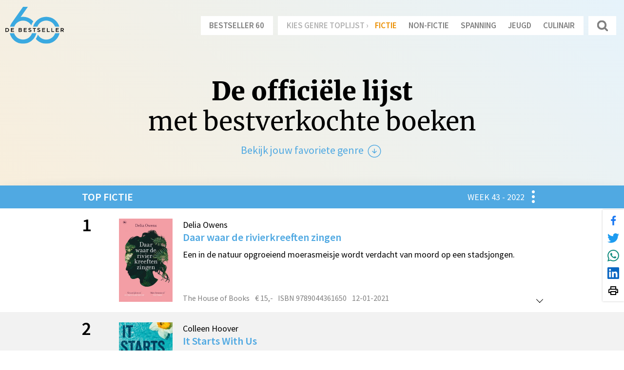

--- FILE ---
content_type: text/html; charset=UTF-8
request_url: https://www.debestseller60.nl/202243/fictie
body_size: 161755
content:
<!DOCTYPE html>
<html lang="nl">
	<head>
		<meta name="googlebot" content="noarchive">

		<base src="https://www.debestseller60.nl/" />
		<meta charset="utf-8">
		<meta http-equiv="X-UA-Compatible" content="IE=edge,chrome=1">
		<meta name="viewport" content="width=device-width, initial-scale=1" />
		<link rel="shortcut icon" href="https://www.debestseller60.nl/img/icons/favicon.ico">

		<link rel="apple-touch-icon" sizes="57x57" href="https://www.debestseller60.nl/img/icons/apple-icon-57x57.png">
		<link rel="apple-touch-icon" sizes="60x60" href="https://www.debestseller60.nl/img/icons/apple-icon-60x60.png">
		<link rel="apple-touch-icon" sizes="72x72" href="https://www.debestseller60.nl/img/icons/apple-icon-72x72.png">
		<link rel="apple-touch-icon" sizes="76x76" href="https://www.debestseller60.nl/img/icons/apple-icon-76x76.png">
		<link rel="apple-touch-icon" sizes="114x114" href="https://www.debestseller60.nl/img/icons/apple-icon-114x114.png">
		<link rel="apple-touch-icon" sizes="120x120" href="https://www.debestseller60.nl/img/icons/apple-icon-120x120.png">
		<link rel="apple-touch-icon" sizes="144x144" href="https://www.debestseller60.nl/img/icons/apple-icon-144x144.png">
		<link rel="apple-touch-icon" sizes="152x152" href="https://www.debestseller60.nl/img/icons/apple-icon-152x152.png">
		<link rel="apple-touch-icon" sizes="180x180" href="https://www.debestseller60.nl/img/icons/apple-icon-180x180.png">
		<link rel="icon" type="image/png" sizes="192x192"  href="https://www.debestseller60.nl/img/icons/android-icon-192x192.png">
		<link rel="icon" type="image/png" sizes="32x32" href="https://www.debestseller60.nl/img/icons/favicon-32x32.png">
		<link rel="icon" type="image/png" sizes="96x96" href="https://www.debestseller60.nl/img/icons/favicon-96x96.png">
		<link rel="icon" type="image/png" sizes="16x16" href="https://www.debestseller60.nl/img/icons/favicon-16x16.png">
		<link rel="manifest" href="https://www.debestseller60.nl/img/icons/manifest.json">
		<meta name="msapplication-TileImage" content="https://www.debestseller60.nl/img/icons/ms-icon-144x144.png">
		<meta name="msapplication-TileColor" content="#3aa9e0">
		<meta name="theme-color" content="#3aa9e0">

		
<title>Bestseller 60</title>

	<link rel="canonical" href="https://www.debestseller60.nl/202243/fictie">

	<meta name="description" content="2022 week 43 van de officiële bestsellerlijst van Nederland">
	<meta name="thumbnail" content="https://www.debestseller60.nl/img/thumb_default.jpg">

	<meta property="og:url" content="https://www.debestseller60.nl/202243/fictie">
	<meta property="og:title" content="Bestseller 60">
	<meta property="og:description" content="2022 week 43 van de officiële bestsellerlijst van Nederland">
	<meta property="og:image" content="https://www.debestseller60.nl/img/share_default.jpg">
	<meta property="og:image:width" content="1200">
	<meta property="og:image:height" content="630">
	<meta property="twitter:card" content="summary">
	<meta property="twitter:title" content="Bestseller 60">
	<meta property="twitter:description" content="2022 week 43 van de officiële bestsellerlijst van Nederland">
	<meta property="twitter:image:src" content="https://www.debestseller60.nl/img/share_default.jpg">


<script type="application/ld+json" data-json-ld-for-pagemetadata>
	{"@context":"http:\/\/schema.org\/","@type":"WebPage","name":"Bestseller 60","description":"2022 week 43 van de offici\u00eble bestsellerlijst van Nederland","mainEntityOfPage":"https:\/\/www.debestseller60.nl\/202243\/fictie","url":"https:\/\/www.debestseller60.nl\/202243\/fictie","thumbnailUrl":"https:\/\/www.debestseller60.nl\/img\/thumb_default.jpg","image":{"@type":"ImageObject","url":"https:\/\/www.debestseller60.nl\/img\/share_default.jpg","width":1200,"height":630},"publisher":{"@type":"Organization","name":"Bestseller 60","logo":{"@type":"ImageObject","url":"https:\/\/www.debestseller60.nl\/img\/logo.png","width":50,"height":50}},"inLanguage":{"@type":"Language","name":"Nederlands","alternateName":"Nederlands"}}</script>
		<!-- load stylesheets -->
		<link type="text/css" href="https://www.debestseller60.nl/css/main.css?v=11" rel="stylesheet" media="screen" />

		<!-- Other CSS assets -->
					<link type="text/css" href="https://www.debestseller60.nl/vendor/swiper/swiper-bundle.min.css" rel="stylesheet" media="screen" />
					
		<!-- Google Tag Manager -->
		<script>(function(w,d,s,l,i){w[l]=w[l]||[];w[l].push({'gtm.start':
		new Date().getTime(),event:'gtm.js'});var f=d.getElementsByTagName(s)[0],
		j=d.createElement(s),dl=l!='dataLayer'?'&l='+l:'';j.async=true;j.src=
		'https://www.googletagmanager.com/gtm.js?id='+i+dl;f.parentNode.insertBefore(j,f);
		})(window,document,'script','dataLayer','GTM-MZFN29N');</script>
		<!-- End Google Tag Manager -->	

			</head>


	<body class="main zone-main home" y-use="Main">
		<!-- Google Tag Manager (noscript) -->
		<noscript><iframe src="https://www.googletagmanager.com/ns.html?id=GTM-MZFN29N"
		height="0" width="0" style="display:none;visibility:hidden"></iframe></noscript>
		<!-- End Google Tag Manager (noscript) -->

		
				<header>
		<div class="header">
			<div class="header__top">
				<a href="https://www.debestseller60.nl/" title="Home">
					<img class="header__logo" width="400" height="300" src="https://www.debestseller60.nl/img/bestseller60.svg" />
				</a>

				<div class="header__navigation navigation"  y-use="navigation.Genres">
	<div class="navigation__toggle hidden-lg-up" y-name="open">
		<svg class="navigation__toggle__svg" viewBox="0 0 100 80">
			<rect width="100" height="16" ></rect>
			<rect y="30" width="100" height="16"></rect>
			<rect y="60" width="100" height="16"></rect>
		</svg>
	</div>
	<div class="navigation__links" y-name="genres" style="" >
		<div class="navigation__close hidden-lg-up" y-name="close">
			<span class="navigation__close__icon">&#215;</span>
		</div>
		<div class="navigation__group">
			<a class="navigation__link " href="https://www.debestseller60.nl/202243#top" data-track="menu Bestseller 60">Bestseller 60</a>
		</div>
		<div class="navigation__group">
			<span class="navigation__text">kies genre toplijst &rsaquo;</span>
							<a class="navigation__link navigation__link--active" href="https://www.debestseller60.nl/202243/fictie#top" data-track="menu Fictie">Fictie</a>
							<a class="navigation__link" href="https://www.debestseller60.nl/202243/non-fictie#top" data-track="menu Non-Fictie">Non-Fictie</a>
							<a class="navigation__link" href="https://www.debestseller60.nl/202243/spannend#top" data-track="menu Spanning">Spanning</a>
							<a class="navigation__link" href="https://www.debestseller60.nl/202243/jeugd#top" data-track="menu Jeugd">Jeugd</a>
							<a class="navigation__link" href="https://www.debestseller60.nl/202243/koken#top" data-track="menu Culinair">Culinair</a>
					</div>
		<div class="navigation__group">
			<a class="navigation__link navigation__link--search" href="https://www.debestseller60.nl/zoeken" data-track="menu Search">
				<svg class="navigation__link__svg" viewBox="0 0 20 20">
					<path fill="none" d="M19.129,18.164l-4.518-4.52c1.152-1.373,1.852-3.143,1.852-5.077c0-4.361-3.535-7.896-7.896-7.896 c-4.361,0-7.896,3.535-7.896,7.896s3.535,7.896,7.896,7.896c1.934,0,3.705-0.698,5.078-1.853l4.52,4.519 c0.266,0.268,0.699,0.268,0.965,0C19.396,18.863,19.396,18.431,19.129,18.164z M8.567,15.028c-3.568,0-6.461-2.893-6.461-6.461 s2.893-6.461,6.461-6.461c3.568,0,6.46,2.893,6.46,6.461S12.135,15.028,8.567,15.028z"></path>
				</svg>
			</a>
		</div>
	</div>
</div>			</div>


							<div class="header__identity">

					<h1 class="header__payoff mb-2"><strong>De offici&euml;le lijst</strong><br />met bestverkochte boeken</h1>
					<h2 class="header__byline">
						Bekijk jouw favoriete genre
						<svg xmlns="http://www.w3.org/2000/svg" viewBox="0 -960 960 960"  class="header__byline__icon">
							<path d="m480.769-344.615 131.539-131.539-27.539-27.539-84 84v-196.461H460v196.461l-84-84-27.539 27.539 132.308 131.539ZM480.134-120q-74.673 0-140.41-28.339-65.737-28.34-114.365-76.922-48.627-48.582-76.993-114.257Q120-405.194 120-479.866q0-74.673 28.339-140.41 28.34-65.737 76.922-114.365 48.582-48.627 114.257-76.993Q405.194-840 479.866-840q74.673 0 140.41 28.339 65.737 28.34 114.365 76.922 48.627 48.582 76.993 114.257Q840-554.806 840-480.134q0 74.673-28.339 140.41-28.34 65.737-76.922 114.365-48.582 48.627-114.257 76.993Q554.806-120 480.134-120ZM480-160q134 0 227-93t93-227q0-134-93-227t-227-93q-134 0-227 93t-93 227q0 134 93 227t227 93Zm0-320Z"/>
						</svg>
					</h2>

				</div>
			
			<div class="genres" y-use="Genres" style="display:none">
				<div class=" swiper">
					<div class="swiper-container" y-name="slides"  >
						<div class="swiper-wrapper">
															<div class="swiper-slide" y-name="slide">
									<a href="https://www.debestseller60.nl/202243/fictie#top" class="genre genre--style-2" data-track="genre Fictie">
										<span class="genre__label">
											Fictie										</span>
										<div class="genre__covers">
																																				<div class="genre__cover">
														<img class="genre__cover__img" src="https://www.debestseller60.nl/cover/thumb/09/9789044361650.jpg" loading="lazy">
													</div>
												
																																				<div class="genre__cover">
														<img class="genre__cover__img" src="https://static.hebban.nl/covers/00001034/thumb/9789020550818.jpeg" loading="lazy">
													</div>
												
																																				<div class="genre__cover">
														<img class="genre__cover__img" src="https://static.hebban.nl/covers/00000639/thumb/5e1ffdbb873e90.36175995.jpg" loading="lazy">
													</div>
												
																					</div>
									</a>
								</div>
															<div class="swiper-slide" y-name="slide">
									<a href="https://www.debestseller60.nl/202243/non-fictie#top" class="genre genre--style-3" data-track="genre Non-Fictie">
										<span class="genre__label">
											Non-Fictie										</span>
										<div class="genre__covers">
																																				<div class="genre__cover">
														<img class="genre__cover__img" src="https://static.hebban.nl/covers/00001050/thumb/9789493304239.jpeg" loading="lazy">
													</div>
												
																																				<div class="genre__cover">
														<img class="genre__cover__img" src="https://static.hebban.nl/covers/00001030/thumb/9789000385102.jpeg" loading="lazy">
													</div>
												
																																				<div class="genre__cover">
														<img class="genre__cover__img" src="https://static.hebban.nl/covers/00001053/thumb/9789044650655.jpeg" loading="lazy">
													</div>
												
																					</div>
									</a>
								</div>
															<div class="swiper-slide" y-name="slide">
									<a href="https://www.debestseller60.nl/202243/spannend#top" class="genre genre--style-1" data-track="genre Spanning">
										<span class="genre__label">
											Spanning										</span>
										<div class="genre__covers">
																																				<div class="genre__cover">
														<img class="genre__cover__img" src="https://static.hebban.nl/covers/00001050/thumb/9789044985115.jpeg" loading="lazy">
													</div>
												
																																				<div class="genre__cover">
														<img class="genre__cover__img" src="https://static.hebban.nl/covers/00000998/thumb/9789022596609.jpeg" loading="lazy">
													</div>
												
																																				<div class="genre__cover">
														<img class="genre__cover__img" src="https://static.hebban.nl/covers/00001053/thumb/9789460686139.jpeg" loading="lazy">
													</div>
												
																					</div>
									</a>
								</div>
															<div class="swiper-slide" y-name="slide">
									<a href="https://www.debestseller60.nl/202243/jeugd#top" class="genre genre--style-2" data-track="genre Jeugd">
										<span class="genre__label">
											Jeugd										</span>
										<div class="genre__covers">
																																				<div class="genre__cover">
														<img class="genre__cover__img" src="https://static.hebban.nl/covers/00001021/thumb/9789043923460.jpeg" loading="lazy">
													</div>
												
																																				<div class="genre__cover">
														<img class="genre__cover__img" src="https://static.hebban.nl/covers/00000764/thumb/60fe41c4e596c9.26039110.jpg" loading="lazy">
													</div>
												
																																				<div class="genre__cover">
														<img class="genre__cover__img" src="https://static.hebban.nl/covers/00000763/thumb/60f6596987ce53.53583997.jpg" loading="lazy">
													</div>
												
																					</div>
									</a>
								</div>
															<div class="swiper-slide" y-name="slide">
									<a href="https://www.debestseller60.nl/202243/koken#top" class="genre genre--style-3" data-track="genre Culinair">
										<span class="genre__label">
											Culinair										</span>
										<div class="genre__covers">
																																				<div class="genre__cover">
														<img class="genre__cover__img" src="https://static.hebban.nl/covers/00001032/thumb/9789463494151.jpeg" loading="lazy">
													</div>
												
																																				<div class="genre__cover">
														<img class="genre__cover__img" src="https://static.hebban.nl/covers/00001030/thumb/9789000383832.jpeg" loading="lazy">
													</div>
												
																																				<div class="genre__cover">
														<img class="genre__cover__img" src="https://static.hebban.nl/covers/00001001/thumb/9789043924009.jpeg" loading="lazy">
													</div>
												
																					</div>
									</a>
								</div>
													</div>
					</div>
				</div>
			</div>
		</div>
	</header>


			<div class="board">
			<a id="top"></a>
			<div class="container">
				<div class="board__wrap">
					<h2 class="board__title">
													Top 
																								Fictie											</h2>
					<div class="board__weeks" y-use="Dropdown">
						<span class="board__week">
							Week 43 - 2022						</span>
						<div class="board__toggle" y-name="toggle">

						</div>
						<div class="board__dropdown weeks" style="display: none;" y-name="dropdown">
															<a href="https://www.debestseller60.nl/202242/fictie" class="weeks__nav weeks__nav--prev">Vorige</a>
																						<a href="https://www.debestseller60.nl/202244/fictie" class="weeks__nav weeks__nav--next">Volgende</a>
														<div class="weeks__options" y-use="weeks.Dropdown" data-url="https://www.debestseller60.nl/{{id}}/fictie">
								<div class="weeks__options__item">
									<label class="weeks__options__label">Week </label>
									<select name="week" class="weeks__options__select" y-name="week">
																																<option value="01" >1</option>
																																<option value="02" >2</option>
																																<option value="03" >3</option>
																																<option value="04" >4</option>
																																<option value="05" >5</option>
																																<option value="06" >6</option>
																																<option value="07" >7</option>
																																<option value="08" >8</option>
																																<option value="09" >9</option>
																																<option value="10" >10</option>
																																<option value="11" >11</option>
																																<option value="12" >12</option>
																																<option value="13" >13</option>
																																<option value="14" >14</option>
																																<option value="15" >15</option>
																																<option value="16" >16</option>
																																<option value="17" >17</option>
																																<option value="18" >18</option>
																																<option value="19" >19</option>
																																<option value="20" >20</option>
																																<option value="21" >21</option>
																																<option value="22" >22</option>
																																<option value="23" >23</option>
																																<option value="24" >24</option>
																																<option value="25" >25</option>
																																<option value="26" >26</option>
																																<option value="27" >27</option>
																																<option value="28" >28</option>
																																<option value="29" >29</option>
																																<option value="30" >30</option>
																																<option value="31" >31</option>
																																<option value="32" >32</option>
																																<option value="33" >33</option>
																																<option value="34" >34</option>
																																<option value="35" >35</option>
																																<option value="36" >36</option>
																																<option value="37" >37</option>
																																<option value="38" >38</option>
																																<option value="39" >39</option>
																																<option value="40" >40</option>
																																<option value="41" >41</option>
																																<option value="42" >42</option>
																																<option value="43" selected>43</option>
																																<option value="44" >44</option>
																																<option value="45" >45</option>
																																<option value="46" >46</option>
																																<option value="47" >47</option>
																																<option value="48" >48</option>
																																<option value="49" >49</option>
																																<option value="50" >50</option>
																																<option value="51" >51</option>
																																<option value="52" >52</option>
																																<option value="53" >53</option>
																			</select>
								</div>
								<div class="weeks__options__item">
									<label class="weeks__options__label">Jaar </label>
									<select name="year" class="weeks__options__select" y-name="year">
																					<option value="2026" >2026</option>
																					<option value="2025" >2025</option>
																					<option value="2024" >2024</option>
																					<option value="2023" >2023</option>
																					<option value="2022" selected>2022</option>
																					<option value="2021" >2021</option>
																					<option value="2020" >2020</option>
																					<option value="2019" >2019</option>
																					<option value="2018" >2018</option>
																					<option value="2017" >2017</option>
																					<option value="2016" >2016</option>
																					<option value="2015" >2015</option>
																					<option value="2014" >2014</option>
																					<option value="2013" >2013</option>
																					<option value="2012" >2012</option>
																					<option value="2011" >2011</option>
																					<option value="2010" >2010</option>
																					<option value="2009" >2009</option>
																					<option value="2008" >2008</option>
																					<option value="2007" >2007</option>
																					<option value="2006" >2006</option>
																					<option value="2005" >2005</option>
																					<option value="2004" >2004</option>
																					<option value="2003" >2003</option>
																			</select>
								</div>
								<div class="weeks__options__item mb-2">
									<div y-name="submit" class="button button--full">Toepassen</div>
								</div>
							</div>
						</div>
					</div>

				</div>
			</div>
		</div>

		<div class="navigation__current">

						</div>
	<main>
					<div
	class="card"
	y-use="Edition"
	data-history="false"
	data-hebban="false"
>
	<div class="container container--medium">
		<div class="card__row">

							<div class="card__position ">
					1				</div>
			
			<div class="card__edition">
				<div class="card__innerwrap">
					<div class="card__cover clickable" y-name="expand" gt-trigger="excerpt-expand" title="Daar waar de rivierkreeften zingen" >
						<img class="card__cover__img" loading="lazy" width="110" height="180" alt="Daar waar de rivierkreeften zingen" src="https://www.debestseller60.nl/cover/thumb/09/9789044361650.jpg"  />
					</div>

					<div class="card__info">
						<div class="card__details">
							<div class="card__author">
																	<a href="https://www.debestseller60.nl/zoeken/Delia+Owens">
										Delia Owens									</a>
															</div>
							<div class="card__title heading-2 mb-2 clickable" y-name="expand" gt-trigger="excerpt-expand" title="Daar waar de rivierkreeften zingen">
								Daar waar de rivierkreeften zingen							</div>
							<div class="card__summary">
								Een in de natuur opgroeiend moerasmeisje wordt verdacht van moord op een stadsjongen.							</div>
														<div class="card__tags">
																	<div class="card__tags__tag">
										The House of Books									</div>
								
																	<div class="card__tags__tag">
										&euro; 15,-									</div>
								
																	<div class="card__tags__tag">
										ISBN 9789044361650									</div>
								
																	<div class="card__tags__tag">
										12-01-2021									</div>
															</div>
						</div>


						<div class="card__icons">
														<div class="card__icons__more clickable" y-name="expand" data-track="excerpt-expand Daar waar de rivierkreeften zingen" title="Daar waar de rivierkreeften zingen"></div>
						</div>
					</div>
				</div>

				<div class="card__additional" style="display:none" y-name="more">
											<div class="card__description wysiwyg wysiwyg--card">
							<p>Kya Clark is in haar eentje opgegroeid in het moeras van Barkley Cove in North Carolina, afgesloten van de bewoonde wereld. Om zichzelf te onderhouden ruilt ze vis, en groenten uit haar moestuin voor andere levensmiddelen. Ze voelt zich er thuis, beschouwt de natuur als haar leerschool. Maar als ze in aanraking komt met twee jongemannen uit de stad ontdekt ze dat er ook een andere wereld is. Waneer een van hen dood wordt gevonden, valt de verdenking onmiddellijk op Kya.</p>						</div>
										<div

	y-use="History"
	y-name="history"
	data-url="https://www.debestseller60.nl/history/41190"
	data-url_week="https://www.debestseller60.nl/{{week}}#top"
	data-load="false"
>
	<div class="history__peak" y-name="peak"></div>
	<div class="history" y-name="years"></div>


	<script type="text/html" y-name="week">
		<div class="history__week clickable">
			<div class="history__week__position">
				{{ position }}
			</div>
			<div class="history__week__chart">
				<div class="history__week__bar" style="opacity: {{ opacity }}; height:{{ height }}%"></div>
			</div>
			<div class="history__week__number">
				{{ number }}
			</div>
		</div>
	</script>


	<script type="text/html" y-name="break">
		<div class="history__week history__week--break"></div>
	</script>


	<script type="text/html" y-name="year">
		<div class="history__year">
			<div class="history__weeks" y-name="weeks"></div>
			{{ year }}
		</div>
	</script>

	<script type="text/html" y-name="peak">
		<div class="history__peak__tags">
			<div class="history__peak__tag">Hoogst behaalde positie: {{ peak }}.</div> 
			<div class="history__peak__tag">Aantal weken in de lijst: {{ weeks }}</div>
		</div>
	</script>
</div>						<div
		y-use="Hebban"
		y-name="hebban"
		data-url="https://www.hebban.nl/work/url/366035"
		data-load="false"
	>
		<script type="text/html" y-name="hebban">
			<div class="hebban">
				<div class="hebban__icon">
					<svg class="hebban__logo" viewBox="0 0 10.583333 10.583333">
						<path d="M 9.4485775,0 C 1.1579137,0 1.1579137,0 1.1579137,0 0.53264037,0 0,0.53264142 0,1.1579164 0,6.0906391 0,6.0906391 0,6.0906391 0,6.7159138 0.53264037,7.225397 1.1579137,7.225397 c 2.3621444,0 2.3621444,0 2.3621444,0 0,2.871632 0,2.871632 0,2.871632 2.8484684,-2.871632 2.8484684,-2.871632 2.8484684,-2.871632 3.080051,0 3.080051,0 3.080051,0 0.6252735,0 1.1347555,-0.5094832 1.1347555,-1.1347579 0,-4.9327227 0,-4.9327227 0,-4.9327227 C 10.583333,0.53264142 10.073851,0 9.4485775,0 Z M 8.174872,1.9452992 C 8.1053969,2.0379324 8.0127639,2.130566 7.9432891,2.2463574 7.2253827,3.0568989 6.5306343,3.8674401 5.8127277,4.6779814 5.7200944,4.7937731 5.6043032,4.8400897 5.4421951,4.7937731 4.9558714,4.6548232 4.4695474,4.5158733 3.9832237,4.3769234 3.7284826,4.3074483 3.4737415,4.2148148 3.2190004,4.1684981 3.0337344,4.1221818 2.9179429,4.1916545 2.8947847,4.3769234 c -0.023156,0.1389499 -0.023156,0.2778998 0.023156,0.4168497 0.046316,0.1852665 0.1621081,0.3010582 0.3473741,0.3473749 0.7642232,0.2315831 1.5284465,0.4631666 2.2926695,0.6947495 0.092633,0.023156 0.1389497,0 0.2084245,-0.069475 C 6.3685242,5.0253558 6.9937973,4.2842896 7.619071,3.5432232 7.665388,3.4737482 7.688546,3.4274315 7.665388,3.3347985 c -0.023156,-0.092633 0,-0.1852668 0,-0.2778998 C 7.688544,2.9642647 7.711704,2.8947906 7.734863,2.8021571 7.78118,2.6863654 7.8969708,2.6632069 8.0127623,2.6863654 c 0.1157917,0.046316 0.1621081,0.1621083 0.1389499,0.2778998 -0.023156,0.1389501 -0.046317,0.2547416 -0.023156,0.3936915 0.023156,0.1389499 0,0.2315834 -0.069475,0.3473749 C 7.503282,4.3537649 6.9706414,5.0021978 6.438001,5.6506309 6.2295766,5.8822144 6.0211521,6.1137973 5.8358861,6.3453807 c -0.1621083,0 -0.1621083,0 -0.1621083,0 C 5.6506214,6.3222217 5.6274617,6.3222217 5.6043032,6.2990641 4.7706051,6.0674807 3.936907,5.8127393 3.1032092,5.5579977 2.9179432,5.511681 2.7789935,5.3958896 2.6632021,5.2569394 2.5242525,5.0948313 2.4779358,4.9095645 2.408461,4.7011396 c 0,-0.3242162 0,-0.3242162 0,-0.3242162 C 2.431617,4.3537674 2.431617,4.3306064 2.431617,4.3074484 2.5010922,4.0527067 2.570567,3.8211232 2.7326748,3.6126985 3.4737396,2.8021573 4.2148044,1.9684576 4.9558695,1.1579164 5.0485025,1.0421247 5.1642943,0.99580777 5.3032436,1.0421247 c 0.8800147,0.1852665 1.736871,0.3936915 2.593727,0.578958 0.1157915,0.023156 0.2315832,0.069475 0.2778996,0.1621084 z" />
					</svg>
				</div>
				<div class="hebban__description">
					Recensies, ratings en discussie over dit boek vind je op Hebban<br />
					<a href="{{url}}" target="_blank" class="hebban__link">Bekijk dit boek op Hebban</a>
				</div>
			</div>
		</script>
	</div>
				</div>
			</div>
		</div>
	</div>
</div>					 <div
	class="card"
	y-use="Edition"
	data-history="false"
	data-hebban="false"
>
	<div class="container container--medium">
		<div class="card__row">

							<div class="card__position ">
					2				</div>
			
			<div class="card__edition">
				<div class="card__innerwrap">
					<div class="card__cover clickable" y-name="expand" gt-trigger="excerpt-expand" title="It Starts With Us" >
						<img class="card__cover__img" loading="lazy" width="110" height="180" alt="It Starts With Us" src="https://static.hebban.nl/covers/00001034/thumb/9789020550818.jpeg"  />
					</div>

					<div class="card__info">
						<div class="card__details">
							<div class="card__author">
																	<a href="https://www.debestseller60.nl/zoeken/Colleen+Hoover">
										Colleen Hoover									</a>
															</div>
							<div class="card__title heading-2 mb-2 clickable" y-name="expand" gt-trigger="excerpt-expand" title="It Starts With Us">
								It Starts With Us							</div>
							<div class="card__summary">
								Het begon allemaal met Atlas, de eerste liefde van Lily. Ze dacht dat ze hem nooit meer zou zien, tot hij plotseling weer voor haar stond. 							</div>
														<div class="card__tags">
																	<div class="card__tags__tag">
										Z&amp;K									</div>
								
																	<div class="card__tags__tag">
										&euro; 12,99									</div>
								
																	<div class="card__tags__tag">
										ISBN 9789020550818									</div>
								
																	<div class="card__tags__tag">
										18-10-2022									</div>
															</div>
						</div>


						<div class="card__icons">
														<div class="card__icons__more clickable" y-name="expand" data-track="excerpt-expand It Starts With Us" title="It Starts With Us"></div>
						</div>
					</div>
				</div>

				<div class="card__additional" style="display:none" y-name="more">
											<div class="card__description wysiwyg wysiwyg--card">
							<p>Voor het verhaal van TikTok-hit 'It ends with us' begon het allemaal met Atlas, de eerste liefde van Lily waarvan ze dacht dat ze hem nooit meer zou zien, maar die toen plotseling weer voor haar stond. Het eerste deel werd een gigantisch succes, mede door de massale reacties van fans op TikTok. Colleen Hoover geeft de fans nu het verhaal van fan-favorite Atlas in deze aangrijpende prequel. Een must-read voor alle Hoover- en 'It ends with us'-fans!</p>						</div>
										 <div

	y-use="History"
	y-name="history"
	data-url="https://www.debestseller60.nl/history/78176"
	data-url_week="https://www.debestseller60.nl/{{week}}#top"
	data-load="false"
>
	<div class="history__peak" y-name="peak"></div>
	<div class="history" y-name="years"></div>


	<script type="text/html" y-name="week">
		<div class="history__week clickable">
			<div class="history__week__position">
				{{ position }}
			</div>
			<div class="history__week__chart">
				<div class="history__week__bar" style="opacity: {{ opacity }}; height:{{ height }}%"></div>
			</div>
			<div class="history__week__number">
				{{ number }}
			</div>
		</div>
	</script>


	<script type="text/html" y-name="break">
		<div class="history__week history__week--break"></div>
	</script>


	<script type="text/html" y-name="year">
		<div class="history__year">
			<div class="history__weeks" y-name="weeks"></div>
			{{ year }}
		</div>
	</script>

	<script type="text/html" y-name="peak">
		<div class="history__peak__tags">
			<div class="history__peak__tag">Hoogst behaalde positie: {{ peak }}.</div> 
			<div class="history__peak__tag">Aantal weken in de lijst: {{ weeks }}</div>
		</div>
	</script>
</div> 					 	<div
		y-use="Hebban"
		y-name="hebban"
		data-url="https://www.hebban.nl/work/url/438425"
		data-load="false"
	>
		<script type="text/html" y-name="hebban">
			<div class="hebban">
				<div class="hebban__icon">
					<svg class="hebban__logo" viewBox="0 0 10.583333 10.583333">
						<path d="M 9.4485775,0 C 1.1579137,0 1.1579137,0 1.1579137,0 0.53264037,0 0,0.53264142 0,1.1579164 0,6.0906391 0,6.0906391 0,6.0906391 0,6.7159138 0.53264037,7.225397 1.1579137,7.225397 c 2.3621444,0 2.3621444,0 2.3621444,0 0,2.871632 0,2.871632 0,2.871632 2.8484684,-2.871632 2.8484684,-2.871632 2.8484684,-2.871632 3.080051,0 3.080051,0 3.080051,0 0.6252735,0 1.1347555,-0.5094832 1.1347555,-1.1347579 0,-4.9327227 0,-4.9327227 0,-4.9327227 C 10.583333,0.53264142 10.073851,0 9.4485775,0 Z M 8.174872,1.9452992 C 8.1053969,2.0379324 8.0127639,2.130566 7.9432891,2.2463574 7.2253827,3.0568989 6.5306343,3.8674401 5.8127277,4.6779814 5.7200944,4.7937731 5.6043032,4.8400897 5.4421951,4.7937731 4.9558714,4.6548232 4.4695474,4.5158733 3.9832237,4.3769234 3.7284826,4.3074483 3.4737415,4.2148148 3.2190004,4.1684981 3.0337344,4.1221818 2.9179429,4.1916545 2.8947847,4.3769234 c -0.023156,0.1389499 -0.023156,0.2778998 0.023156,0.4168497 0.046316,0.1852665 0.1621081,0.3010582 0.3473741,0.3473749 0.7642232,0.2315831 1.5284465,0.4631666 2.2926695,0.6947495 0.092633,0.023156 0.1389497,0 0.2084245,-0.069475 C 6.3685242,5.0253558 6.9937973,4.2842896 7.619071,3.5432232 7.665388,3.4737482 7.688546,3.4274315 7.665388,3.3347985 c -0.023156,-0.092633 0,-0.1852668 0,-0.2778998 C 7.688544,2.9642647 7.711704,2.8947906 7.734863,2.8021571 7.78118,2.6863654 7.8969708,2.6632069 8.0127623,2.6863654 c 0.1157917,0.046316 0.1621081,0.1621083 0.1389499,0.2778998 -0.023156,0.1389501 -0.046317,0.2547416 -0.023156,0.3936915 0.023156,0.1389499 0,0.2315834 -0.069475,0.3473749 C 7.503282,4.3537649 6.9706414,5.0021978 6.438001,5.6506309 6.2295766,5.8822144 6.0211521,6.1137973 5.8358861,6.3453807 c -0.1621083,0 -0.1621083,0 -0.1621083,0 C 5.6506214,6.3222217 5.6274617,6.3222217 5.6043032,6.2990641 4.7706051,6.0674807 3.936907,5.8127393 3.1032092,5.5579977 2.9179432,5.511681 2.7789935,5.3958896 2.6632021,5.2569394 2.5242525,5.0948313 2.4779358,4.9095645 2.408461,4.7011396 c 0,-0.3242162 0,-0.3242162 0,-0.3242162 C 2.431617,4.3537674 2.431617,4.3306064 2.431617,4.3074484 2.5010922,4.0527067 2.570567,3.8211232 2.7326748,3.6126985 3.4737396,2.8021573 4.2148044,1.9684576 4.9558695,1.1579164 5.0485025,1.0421247 5.1642943,0.99580777 5.3032436,1.0421247 c 0.8800147,0.1852665 1.736871,0.3936915 2.593727,0.578958 0.1157915,0.023156 0.2315832,0.069475 0.2778996,0.1621084 z" />
					</svg>
				</div>
				<div class="hebban__description">
					Recensies, ratings en discussie over dit boek vind je op Hebban<br />
					<a href="{{url}}" target="_blank" class="hebban__link">Bekijk dit boek op Hebban</a>
				</div>
			</div>
		</script>
	</div>
 				</div>
			</div>
		</div>
	</div>
</div> 					 <div
	class="card"
	y-use="Edition"
	data-history="false"
	data-hebban="false"
>
	<div class="container container--medium">
		<div class="card__row">

							<div class="card__position ">
					3				</div>
			
			<div class="card__edition">
				<div class="card__innerwrap">
					<div class="card__cover clickable" y-name="expand" gt-trigger="excerpt-expand" title="De jongen, de mol, de vos en het paard" >
						<img class="card__cover__img" loading="lazy" width="110" height="180" alt="De jongen, de mol, de vos en het paard" src="https://static.hebban.nl/covers/00000639/thumb/5e1ffdbb873e90.36175995.jpg"  />
					</div>

					<div class="card__info">
						<div class="card__details">
							<div class="card__author">
																	<a href="https://www.debestseller60.nl/zoeken/Charlie+Mackesy">
										Charlie Mackesy									</a>
															</div>
							<div class="card__title heading-2 mb-2 clickable" y-name="expand" gt-trigger="excerpt-expand" title="De jongen, de mol, de vos en het paard">
								De jongen, de mol, de vos en het paard							</div>
							<div class="card__summary">
								Moderne fabel over de bijzondere vriendschap tussen een jongen en drie dieren.							</div>
														<div class="card__tags">
																	<div class="card__tags__tag">
										KokBoekencentrum									</div>
								
																	<div class="card__tags__tag">
										&euro; 23,99									</div>
								
																	<div class="card__tags__tag">
										ISBN 9789026623844									</div>
								
																	<div class="card__tags__tag">
										03-03-2020									</div>
															</div>
						</div>


						<div class="card__icons">
														<div class="card__icons__more clickable" y-name="expand" data-track="excerpt-expand De jongen, de mol, de vos en het paard" title="De jongen, de mol, de vos en het paard"></div>
						</div>
					</div>
				</div>

				<div class="card__additional" style="display:none" y-name="more">
											<div class="card__description wysiwyg wysiwyg--card">
							<p><em>&lsquo;Wat wil jij worden als je groot bent?&rsquo; vroeg de mol. &lsquo;Lief,&rsquo; zei de jongen.</em></p>
<p>&lsquo;De jongen, de mol, de vos en het paard&rsquo; van Charlie Mackesy is een moderne fabel voor jong en oud. De 100 illustraties en de po&euml;tische teksten vertellen het verhaal van een bijzondere vriendschap, tussen de jongen en de drie dieren. De universele lessen die ze samen leren zijn stuk voor stuk levenswijsheden.</p>
<p>De Nederlandse editie van &lsquo;The Boy, the Mole, the Fox and the Horse&rsquo; is prachtig vertaald door Arthur Japin, waardoor de teksten nog dichterbij komen. Een moderne klassieker, die je kijk op het leven verandert.</p>						</div>
										 <div

	y-use="History"
	y-name="history"
	data-url="https://www.debestseller60.nl/history/32345"
	data-url_week="https://www.debestseller60.nl/{{week}}#top"
	data-load="false"
>
	<div class="history__peak" y-name="peak"></div>
	<div class="history" y-name="years"></div>


	<script type="text/html" y-name="week">
		<div class="history__week clickable">
			<div class="history__week__position">
				{{ position }}
			</div>
			<div class="history__week__chart">
				<div class="history__week__bar" style="opacity: {{ opacity }}; height:{{ height }}%"></div>
			</div>
			<div class="history__week__number">
				{{ number }}
			</div>
		</div>
	</script>


	<script type="text/html" y-name="break">
		<div class="history__week history__week--break"></div>
	</script>


	<script type="text/html" y-name="year">
		<div class="history__year">
			<div class="history__weeks" y-name="weeks"></div>
			{{ year }}
		</div>
	</script>

	<script type="text/html" y-name="peak">
		<div class="history__peak__tags">
			<div class="history__peak__tag">Hoogst behaalde positie: {{ peak }}.</div> 
			<div class="history__peak__tag">Aantal weken in de lijst: {{ weeks }}</div>
		</div>
	</script>
</div> 					 	<div
		y-use="Hebban"
		y-name="hebban"
		data-url="https://www.hebban.nl/work/url/368817"
		data-load="false"
	>
		<script type="text/html" y-name="hebban">
			<div class="hebban">
				<div class="hebban__icon">
					<svg class="hebban__logo" viewBox="0 0 10.583333 10.583333">
						<path d="M 9.4485775,0 C 1.1579137,0 1.1579137,0 1.1579137,0 0.53264037,0 0,0.53264142 0,1.1579164 0,6.0906391 0,6.0906391 0,6.0906391 0,6.7159138 0.53264037,7.225397 1.1579137,7.225397 c 2.3621444,0 2.3621444,0 2.3621444,0 0,2.871632 0,2.871632 0,2.871632 2.8484684,-2.871632 2.8484684,-2.871632 2.8484684,-2.871632 3.080051,0 3.080051,0 3.080051,0 0.6252735,0 1.1347555,-0.5094832 1.1347555,-1.1347579 0,-4.9327227 0,-4.9327227 0,-4.9327227 C 10.583333,0.53264142 10.073851,0 9.4485775,0 Z M 8.174872,1.9452992 C 8.1053969,2.0379324 8.0127639,2.130566 7.9432891,2.2463574 7.2253827,3.0568989 6.5306343,3.8674401 5.8127277,4.6779814 5.7200944,4.7937731 5.6043032,4.8400897 5.4421951,4.7937731 4.9558714,4.6548232 4.4695474,4.5158733 3.9832237,4.3769234 3.7284826,4.3074483 3.4737415,4.2148148 3.2190004,4.1684981 3.0337344,4.1221818 2.9179429,4.1916545 2.8947847,4.3769234 c -0.023156,0.1389499 -0.023156,0.2778998 0.023156,0.4168497 0.046316,0.1852665 0.1621081,0.3010582 0.3473741,0.3473749 0.7642232,0.2315831 1.5284465,0.4631666 2.2926695,0.6947495 0.092633,0.023156 0.1389497,0 0.2084245,-0.069475 C 6.3685242,5.0253558 6.9937973,4.2842896 7.619071,3.5432232 7.665388,3.4737482 7.688546,3.4274315 7.665388,3.3347985 c -0.023156,-0.092633 0,-0.1852668 0,-0.2778998 C 7.688544,2.9642647 7.711704,2.8947906 7.734863,2.8021571 7.78118,2.6863654 7.8969708,2.6632069 8.0127623,2.6863654 c 0.1157917,0.046316 0.1621081,0.1621083 0.1389499,0.2778998 -0.023156,0.1389501 -0.046317,0.2547416 -0.023156,0.3936915 0.023156,0.1389499 0,0.2315834 -0.069475,0.3473749 C 7.503282,4.3537649 6.9706414,5.0021978 6.438001,5.6506309 6.2295766,5.8822144 6.0211521,6.1137973 5.8358861,6.3453807 c -0.1621083,0 -0.1621083,0 -0.1621083,0 C 5.6506214,6.3222217 5.6274617,6.3222217 5.6043032,6.2990641 4.7706051,6.0674807 3.936907,5.8127393 3.1032092,5.5579977 2.9179432,5.511681 2.7789935,5.3958896 2.6632021,5.2569394 2.5242525,5.0948313 2.4779358,4.9095645 2.408461,4.7011396 c 0,-0.3242162 0,-0.3242162 0,-0.3242162 C 2.431617,4.3537674 2.431617,4.3306064 2.431617,4.3074484 2.5010922,4.0527067 2.570567,3.8211232 2.7326748,3.6126985 3.4737396,2.8021573 4.2148044,1.9684576 4.9558695,1.1579164 5.0485025,1.0421247 5.1642943,0.99580777 5.3032436,1.0421247 c 0.8800147,0.1852665 1.736871,0.3936915 2.593727,0.578958 0.1157915,0.023156 0.2315832,0.069475 0.2778996,0.1621084 z" />
					</svg>
				</div>
				<div class="hebban__description">
					Recensies, ratings en discussie over dit boek vind je op Hebban<br />
					<a href="{{url}}" target="_blank" class="hebban__link">Bekijk dit boek op Hebban</a>
				</div>
			</div>
		</script>
	</div>
 				</div>
			</div>
		</div>
	</div>
</div> 					 <div
	class="card"
	y-use="Edition"
	data-history="false"
	data-hebban="false"
>
	<div class="container container--medium">
		<div class="card__row">

							<div class="card__position ">
					4				</div>
			
			<div class="card__edition">
				<div class="card__innerwrap">
					<div class="card__cover clickable" y-name="expand" gt-trigger="excerpt-expand" title="It Ends With Us" >
						<img class="card__cover__img" loading="lazy" width="110" height="180" alt="It Ends With Us" src="https://static.hebban.nl/covers/00001010/thumb/9789020550412.jpeg"  />
					</div>

					<div class="card__info">
						<div class="card__details">
							<div class="card__author">
																	<a href="https://www.debestseller60.nl/zoeken/Colleen+Hoover">
										Colleen Hoover									</a>
															</div>
							<div class="card__title heading-2 mb-2 clickable" y-name="expand" gt-trigger="excerpt-expand" title="It Ends With Us">
								It Ends With Us							</div>
							<div class="card__summary">
								Lily’s opbloeiende relatie met Ryle brengt herinneringen terug aan haar eerste liefde Atlas. Als hij weer in haar leven verschijnt, komt alles wat ze heeft opgebouwd in gevaar. 							</div>
														<div class="card__tags">
																	<div class="card__tags__tag">
										Z&amp;K									</div>
								
																	<div class="card__tags__tag">
										&euro; 12,99									</div>
								
																	<div class="card__tags__tag">
										ISBN 9789020550412									</div>
								
																	<div class="card__tags__tag">
										01-06-2022									</div>
															</div>
						</div>


						<div class="card__icons">
														<div class="card__icons__more clickable" y-name="expand" data-track="excerpt-expand It Ends With Us" title="It Ends With Us"></div>
						</div>
					</div>
				</div>

				<div class="card__additional" style="display:none" y-name="more">
											<div class="card__description wysiwyg wysiwyg--card">
							<p>'Nooit meer' van Colleen Hoover vertelt het aangrijpende verhaal van Lily, die verliefd wordt op de knappe neurochirurg Ryle. Hij is assertief, koppig en een tikje arrogant, maar ook gevoelig, briljant en dol op Lily. De opbloeiende nieuwe relatie brengt herinneringen terug aan Atlas, haar eerste liefde. Als hij weer in haar leven verschijnt, komt alles wat Lily heeft opgebouwd in gevaar. Dan komt het eropaan dat ze de kracht in zichzelf vindt om te zorgen dat de toekomst geen herhaling wordt van het verleden. Colleen Hoover schreef met 'Nooit meer' een persoonlijk emotioneel verhaal met universele zeggingskracht.</p>						</div>
										 <div

	y-use="History"
	y-name="history"
	data-url="https://www.debestseller60.nl/history/76636"
	data-url_week="https://www.debestseller60.nl/{{week}}#top"
	data-load="false"
>
	<div class="history__peak" y-name="peak"></div>
	<div class="history" y-name="years"></div>


	<script type="text/html" y-name="week">
		<div class="history__week clickable">
			<div class="history__week__position">
				{{ position }}
			</div>
			<div class="history__week__chart">
				<div class="history__week__bar" style="opacity: {{ opacity }}; height:{{ height }}%"></div>
			</div>
			<div class="history__week__number">
				{{ number }}
			</div>
		</div>
	</script>


	<script type="text/html" y-name="break">
		<div class="history__week history__week--break"></div>
	</script>


	<script type="text/html" y-name="year">
		<div class="history__year">
			<div class="history__weeks" y-name="weeks"></div>
			{{ year }}
		</div>
	</script>

	<script type="text/html" y-name="peak">
		<div class="history__peak__tags">
			<div class="history__peak__tag">Hoogst behaalde positie: {{ peak }}.</div> 
			<div class="history__peak__tag">Aantal weken in de lijst: {{ weeks }}</div>
		</div>
	</script>
</div> 					 	<div
		y-use="Hebban"
		y-name="hebban"
		data-url="https://www.hebban.nl/work/url/434096"
		data-load="false"
	>
		<script type="text/html" y-name="hebban">
			<div class="hebban">
				<div class="hebban__icon">
					<svg class="hebban__logo" viewBox="0 0 10.583333 10.583333">
						<path d="M 9.4485775,0 C 1.1579137,0 1.1579137,0 1.1579137,0 0.53264037,0 0,0.53264142 0,1.1579164 0,6.0906391 0,6.0906391 0,6.0906391 0,6.7159138 0.53264037,7.225397 1.1579137,7.225397 c 2.3621444,0 2.3621444,0 2.3621444,0 0,2.871632 0,2.871632 0,2.871632 2.8484684,-2.871632 2.8484684,-2.871632 2.8484684,-2.871632 3.080051,0 3.080051,0 3.080051,0 0.6252735,0 1.1347555,-0.5094832 1.1347555,-1.1347579 0,-4.9327227 0,-4.9327227 0,-4.9327227 C 10.583333,0.53264142 10.073851,0 9.4485775,0 Z M 8.174872,1.9452992 C 8.1053969,2.0379324 8.0127639,2.130566 7.9432891,2.2463574 7.2253827,3.0568989 6.5306343,3.8674401 5.8127277,4.6779814 5.7200944,4.7937731 5.6043032,4.8400897 5.4421951,4.7937731 4.9558714,4.6548232 4.4695474,4.5158733 3.9832237,4.3769234 3.7284826,4.3074483 3.4737415,4.2148148 3.2190004,4.1684981 3.0337344,4.1221818 2.9179429,4.1916545 2.8947847,4.3769234 c -0.023156,0.1389499 -0.023156,0.2778998 0.023156,0.4168497 0.046316,0.1852665 0.1621081,0.3010582 0.3473741,0.3473749 0.7642232,0.2315831 1.5284465,0.4631666 2.2926695,0.6947495 0.092633,0.023156 0.1389497,0 0.2084245,-0.069475 C 6.3685242,5.0253558 6.9937973,4.2842896 7.619071,3.5432232 7.665388,3.4737482 7.688546,3.4274315 7.665388,3.3347985 c -0.023156,-0.092633 0,-0.1852668 0,-0.2778998 C 7.688544,2.9642647 7.711704,2.8947906 7.734863,2.8021571 7.78118,2.6863654 7.8969708,2.6632069 8.0127623,2.6863654 c 0.1157917,0.046316 0.1621081,0.1621083 0.1389499,0.2778998 -0.023156,0.1389501 -0.046317,0.2547416 -0.023156,0.3936915 0.023156,0.1389499 0,0.2315834 -0.069475,0.3473749 C 7.503282,4.3537649 6.9706414,5.0021978 6.438001,5.6506309 6.2295766,5.8822144 6.0211521,6.1137973 5.8358861,6.3453807 c -0.1621083,0 -0.1621083,0 -0.1621083,0 C 5.6506214,6.3222217 5.6274617,6.3222217 5.6043032,6.2990641 4.7706051,6.0674807 3.936907,5.8127393 3.1032092,5.5579977 2.9179432,5.511681 2.7789935,5.3958896 2.6632021,5.2569394 2.5242525,5.0948313 2.4779358,4.9095645 2.408461,4.7011396 c 0,-0.3242162 0,-0.3242162 0,-0.3242162 C 2.431617,4.3537674 2.431617,4.3306064 2.431617,4.3074484 2.5010922,4.0527067 2.570567,3.8211232 2.7326748,3.6126985 3.4737396,2.8021573 4.2148044,1.9684576 4.9558695,1.1579164 5.0485025,1.0421247 5.1642943,0.99580777 5.3032436,1.0421247 c 0.8800147,0.1852665 1.736871,0.3936915 2.593727,0.578958 0.1157915,0.023156 0.2315832,0.069475 0.2778996,0.1621084 z" />
					</svg>
				</div>
				<div class="hebban__description">
					Recensies, ratings en discussie over dit boek vind je op Hebban<br />
					<a href="{{url}}" target="_blank" class="hebban__link">Bekijk dit boek op Hebban</a>
				</div>
			</div>
		</script>
	</div>
 				</div>
			</div>
		</div>
	</div>
</div> 					 <div
	class="card"
	y-use="Edition"
	data-history="false"
	data-hebban="false"
>
	<div class="container container--medium">
		<div class="card__row">

							<div class="card__position ">
					5				</div>
			
			<div class="card__edition">
				<div class="card__innerwrap">
					<div class="card__cover clickable" y-name="expand" gt-trigger="excerpt-expand" title="De reis van Grote Panda &amp; Kleine Draak" >
						<img class="card__cover__img" loading="lazy" width="110" height="180" alt="De reis van Grote Panda &amp; Kleine Draak" src="https://static.hebban.nl/covers/00001029/thumb/9789464041958.jpeg"  />
					</div>

					<div class="card__info">
						<div class="card__details">
							<div class="card__author">
																	<a href="https://www.debestseller60.nl/zoeken/James+Norbury">
										James Norbury									</a>
															</div>
							<div class="card__title heading-2 mb-2 clickable" y-name="expand" gt-trigger="excerpt-expand" title="De reis van Grote Panda &amp; Kleine Draak">
								De reis van Grote Panda &amp; Kleine Draak							</div>
							<div class="card__summary">
								De twee vrienden gaan op reis om samen de obstakels van het leven te overwinnen. En hoewel ze vaak verdwalen, kan het verkeerde hen pad hen leiden naar de juiste weg. 							</div>
														<div class="card__tags">
																	<div class="card__tags__tag">
										Fontaine									</div>
								
																	<div class="card__tags__tag">
										&euro; 20,-									</div>
								
																	<div class="card__tags__tag">
										ISBN 9789464041958									</div>
								
																	<div class="card__tags__tag">
										04-10-2022									</div>
															</div>
						</div>


						<div class="card__icons">
														<div class="card__icons__more clickable" y-name="expand" data-track="excerpt-expand De reis van Grote Panda &amp; Kleine Draak" title="De reis van Grote Panda &amp; Kleine Draak"></div>
						</div>
					</div>
				</div>

				<div class="card__additional" style="display:none" y-name="more">
											<div class="card__description wysiwyg wysiwyg--card">
							<p>Grote Panda en Kleine Draak zijn terug!<br /><br />Voor de liefhebbers van <em>De jongen, de mol, de vos en het paard</em> en <em>Dingen die je alleen ziet wanneer je er de tijd voor neemt<br /></em><br />Grote Panda en Kleine Draak hebben lezers over de hele wereld ge&iuml;nspireerd met hun boodschap van vriendelijkheid, hoop en veerkracht. In dit nieuwe boek gaan de twee vrienden op reis om samen de obstakels van het leven te overwinnen. En hoewel ze vaak verdwalen, kunnen het verkeerde pad en de mooie bezienswaardigheden onderweg hen leiden naar de juiste weg.<br />Schrijver en kunstenaar James Norbury illustreerde de avonturen van Grote Panda &amp; Kleine Draak, ge&iuml;nspireerd door boeddhistische filosofie en spiritualiteit, om de idee&euml;n te delen die hem door zijn moeilijkste tijden hebben geholpen, en hij hoopt dat ze jou ook kunnen helpen.</p>						</div>
										 <div

	y-use="History"
	y-name="history"
	data-url="https://www.debestseller60.nl/history/77950"
	data-url_week="https://www.debestseller60.nl/{{week}}#top"
	data-load="false"
>
	<div class="history__peak" y-name="peak"></div>
	<div class="history" y-name="years"></div>


	<script type="text/html" y-name="week">
		<div class="history__week clickable">
			<div class="history__week__position">
				{{ position }}
			</div>
			<div class="history__week__chart">
				<div class="history__week__bar" style="opacity: {{ opacity }}; height:{{ height }}%"></div>
			</div>
			<div class="history__week__number">
				{{ number }}
			</div>
		</div>
	</script>


	<script type="text/html" y-name="break">
		<div class="history__week history__week--break"></div>
	</script>


	<script type="text/html" y-name="year">
		<div class="history__year">
			<div class="history__weeks" y-name="weeks"></div>
			{{ year }}
		</div>
	</script>

	<script type="text/html" y-name="peak">
		<div class="history__peak__tags">
			<div class="history__peak__tag">Hoogst behaalde positie: {{ peak }}.</div> 
			<div class="history__peak__tag">Aantal weken in de lijst: {{ weeks }}</div>
		</div>
	</script>
</div> 					 	<div
		y-use="Hebban"
		y-name="hebban"
		data-url="https://www.hebban.nl/work/url/438059"
		data-load="false"
	>
		<script type="text/html" y-name="hebban">
			<div class="hebban">
				<div class="hebban__icon">
					<svg class="hebban__logo" viewBox="0 0 10.583333 10.583333">
						<path d="M 9.4485775,0 C 1.1579137,0 1.1579137,0 1.1579137,0 0.53264037,0 0,0.53264142 0,1.1579164 0,6.0906391 0,6.0906391 0,6.0906391 0,6.7159138 0.53264037,7.225397 1.1579137,7.225397 c 2.3621444,0 2.3621444,0 2.3621444,0 0,2.871632 0,2.871632 0,2.871632 2.8484684,-2.871632 2.8484684,-2.871632 2.8484684,-2.871632 3.080051,0 3.080051,0 3.080051,0 0.6252735,0 1.1347555,-0.5094832 1.1347555,-1.1347579 0,-4.9327227 0,-4.9327227 0,-4.9327227 C 10.583333,0.53264142 10.073851,0 9.4485775,0 Z M 8.174872,1.9452992 C 8.1053969,2.0379324 8.0127639,2.130566 7.9432891,2.2463574 7.2253827,3.0568989 6.5306343,3.8674401 5.8127277,4.6779814 5.7200944,4.7937731 5.6043032,4.8400897 5.4421951,4.7937731 4.9558714,4.6548232 4.4695474,4.5158733 3.9832237,4.3769234 3.7284826,4.3074483 3.4737415,4.2148148 3.2190004,4.1684981 3.0337344,4.1221818 2.9179429,4.1916545 2.8947847,4.3769234 c -0.023156,0.1389499 -0.023156,0.2778998 0.023156,0.4168497 0.046316,0.1852665 0.1621081,0.3010582 0.3473741,0.3473749 0.7642232,0.2315831 1.5284465,0.4631666 2.2926695,0.6947495 0.092633,0.023156 0.1389497,0 0.2084245,-0.069475 C 6.3685242,5.0253558 6.9937973,4.2842896 7.619071,3.5432232 7.665388,3.4737482 7.688546,3.4274315 7.665388,3.3347985 c -0.023156,-0.092633 0,-0.1852668 0,-0.2778998 C 7.688544,2.9642647 7.711704,2.8947906 7.734863,2.8021571 7.78118,2.6863654 7.8969708,2.6632069 8.0127623,2.6863654 c 0.1157917,0.046316 0.1621081,0.1621083 0.1389499,0.2778998 -0.023156,0.1389501 -0.046317,0.2547416 -0.023156,0.3936915 0.023156,0.1389499 0,0.2315834 -0.069475,0.3473749 C 7.503282,4.3537649 6.9706414,5.0021978 6.438001,5.6506309 6.2295766,5.8822144 6.0211521,6.1137973 5.8358861,6.3453807 c -0.1621083,0 -0.1621083,0 -0.1621083,0 C 5.6506214,6.3222217 5.6274617,6.3222217 5.6043032,6.2990641 4.7706051,6.0674807 3.936907,5.8127393 3.1032092,5.5579977 2.9179432,5.511681 2.7789935,5.3958896 2.6632021,5.2569394 2.5242525,5.0948313 2.4779358,4.9095645 2.408461,4.7011396 c 0,-0.3242162 0,-0.3242162 0,-0.3242162 C 2.431617,4.3537674 2.431617,4.3306064 2.431617,4.3074484 2.5010922,4.0527067 2.570567,3.8211232 2.7326748,3.6126985 3.4737396,2.8021573 4.2148044,1.9684576 4.9558695,1.1579164 5.0485025,1.0421247 5.1642943,0.99580777 5.3032436,1.0421247 c 0.8800147,0.1852665 1.736871,0.3936915 2.593727,0.578958 0.1157915,0.023156 0.2315832,0.069475 0.2778996,0.1621084 z" />
					</svg>
				</div>
				<div class="hebban__description">
					Recensies, ratings en discussie over dit boek vind je op Hebban<br />
					<a href="{{url}}" target="_blank" class="hebban__link">Bekijk dit boek op Hebban</a>
				</div>
			</div>
		</script>
	</div>
 				</div>
			</div>
		</div>
	</div>
</div> 					 <div
	class="card"
	y-use="Edition"
	data-history="false"
	data-hebban="false"
>
	<div class="container container--medium">
		<div class="card__row">

							<div class="card__position ">
					6				</div>
			
			<div class="card__edition">
				<div class="card__innerwrap">
					<div class="card__cover clickable" y-name="expand" gt-trigger="excerpt-expand" title="De leugen dicteert" >
						<img class="card__cover__img" loading="lazy" width="110" height="180" alt="De leugen dicteert" src="https://static.hebban.nl/covers/00001035/thumb/9789400409835.jpeg"  />
					</div>

					<div class="card__info">
						<div class="card__details">
							<div class="card__author">
																	<a href="https://www.debestseller60.nl/zoeken/Youp+van%27+t+Hek">
										Youp van' t Hek									</a>
															</div>
							<div class="card__title heading-2 mb-2 clickable" y-name="expand" gt-trigger="excerpt-expand" title="De leugen dicteert">
								De leugen dicteert							</div>
							<div class="card__summary">
								Er was ook dit jaar geen gebrek aan slecht nieuws dat Youp van ‘t Hek niet vrolijk maakte en omsmolt tot een venijnige column in NRC. Maar er was ook goed nieuws. 							</div>
														<div class="card__tags">
																	<div class="card__tags__tag">
										Thomas Rap									</div>
								
																	<div class="card__tags__tag">
										&euro; 15,-									</div>
								
																	<div class="card__tags__tag">
										ISBN 9789400409835									</div>
								
																	<div class="card__tags__tag">
										04-10-2022									</div>
															</div>
						</div>


						<div class="card__icons">
														<div class="card__icons__more clickable" y-name="expand" data-track="excerpt-expand De leugen dicteert" title="De leugen dicteert"></div>
						</div>
					</div>
				</div>

				<div class="card__additional" style="display:none" y-name="more">
											<div class="card__description wysiwyg wysiwyg--card">
							<p>Het einde van de coronamaatregelen, de toeslagenaffaire, vrouwenmepper<br />Lil Kleine, zijn collega Glennis Grace, de Derde Wereldoorlog in wording,<br />#MeToo vs. <em>The Voice of Holland</em>, de arrogantie van Hugo, het Van<br />Drimmelenlaatje van Sigrid en de Nokia van Wiske Rutte. Er was ook dit<br />jaar weer geen gebrek aan slecht nieuws dat Youp niet vrolijk maakte en<br />omsmolt tot een venijnige column in <em>NRC</em>. Maar er was ook goed nieuws:<br />de miljoenen van onze nationale oligarch Sywert werden bevroren.<br />Daar heeft Youp wekenlang alles aan gedaan.</p>						</div>
										 <div

	y-use="History"
	y-name="history"
	data-url="https://www.debestseller60.nl/history/77952"
	data-url_week="https://www.debestseller60.nl/{{week}}#top"
	data-load="false"
>
	<div class="history__peak" y-name="peak"></div>
	<div class="history" y-name="years"></div>


	<script type="text/html" y-name="week">
		<div class="history__week clickable">
			<div class="history__week__position">
				{{ position }}
			</div>
			<div class="history__week__chart">
				<div class="history__week__bar" style="opacity: {{ opacity }}; height:{{ height }}%"></div>
			</div>
			<div class="history__week__number">
				{{ number }}
			</div>
		</div>
	</script>


	<script type="text/html" y-name="break">
		<div class="history__week history__week--break"></div>
	</script>


	<script type="text/html" y-name="year">
		<div class="history__year">
			<div class="history__weeks" y-name="weeks"></div>
			{{ year }}
		</div>
	</script>

	<script type="text/html" y-name="peak">
		<div class="history__peak__tags">
			<div class="history__peak__tag">Hoogst behaalde positie: {{ peak }}.</div> 
			<div class="history__peak__tag">Aantal weken in de lijst: {{ weeks }}</div>
		</div>
	</script>
</div> 					 	<div
		y-use="Hebban"
		y-name="hebban"
		data-url="https://www.hebban.nl/work/url/440775"
		data-load="false"
	>
		<script type="text/html" y-name="hebban">
			<div class="hebban">
				<div class="hebban__icon">
					<svg class="hebban__logo" viewBox="0 0 10.583333 10.583333">
						<path d="M 9.4485775,0 C 1.1579137,0 1.1579137,0 1.1579137,0 0.53264037,0 0,0.53264142 0,1.1579164 0,6.0906391 0,6.0906391 0,6.0906391 0,6.7159138 0.53264037,7.225397 1.1579137,7.225397 c 2.3621444,0 2.3621444,0 2.3621444,0 0,2.871632 0,2.871632 0,2.871632 2.8484684,-2.871632 2.8484684,-2.871632 2.8484684,-2.871632 3.080051,0 3.080051,0 3.080051,0 0.6252735,0 1.1347555,-0.5094832 1.1347555,-1.1347579 0,-4.9327227 0,-4.9327227 0,-4.9327227 C 10.583333,0.53264142 10.073851,0 9.4485775,0 Z M 8.174872,1.9452992 C 8.1053969,2.0379324 8.0127639,2.130566 7.9432891,2.2463574 7.2253827,3.0568989 6.5306343,3.8674401 5.8127277,4.6779814 5.7200944,4.7937731 5.6043032,4.8400897 5.4421951,4.7937731 4.9558714,4.6548232 4.4695474,4.5158733 3.9832237,4.3769234 3.7284826,4.3074483 3.4737415,4.2148148 3.2190004,4.1684981 3.0337344,4.1221818 2.9179429,4.1916545 2.8947847,4.3769234 c -0.023156,0.1389499 -0.023156,0.2778998 0.023156,0.4168497 0.046316,0.1852665 0.1621081,0.3010582 0.3473741,0.3473749 0.7642232,0.2315831 1.5284465,0.4631666 2.2926695,0.6947495 0.092633,0.023156 0.1389497,0 0.2084245,-0.069475 C 6.3685242,5.0253558 6.9937973,4.2842896 7.619071,3.5432232 7.665388,3.4737482 7.688546,3.4274315 7.665388,3.3347985 c -0.023156,-0.092633 0,-0.1852668 0,-0.2778998 C 7.688544,2.9642647 7.711704,2.8947906 7.734863,2.8021571 7.78118,2.6863654 7.8969708,2.6632069 8.0127623,2.6863654 c 0.1157917,0.046316 0.1621081,0.1621083 0.1389499,0.2778998 -0.023156,0.1389501 -0.046317,0.2547416 -0.023156,0.3936915 0.023156,0.1389499 0,0.2315834 -0.069475,0.3473749 C 7.503282,4.3537649 6.9706414,5.0021978 6.438001,5.6506309 6.2295766,5.8822144 6.0211521,6.1137973 5.8358861,6.3453807 c -0.1621083,0 -0.1621083,0 -0.1621083,0 C 5.6506214,6.3222217 5.6274617,6.3222217 5.6043032,6.2990641 4.7706051,6.0674807 3.936907,5.8127393 3.1032092,5.5579977 2.9179432,5.511681 2.7789935,5.3958896 2.6632021,5.2569394 2.5242525,5.0948313 2.4779358,4.9095645 2.408461,4.7011396 c 0,-0.3242162 0,-0.3242162 0,-0.3242162 C 2.431617,4.3537674 2.431617,4.3306064 2.431617,4.3074484 2.5010922,4.0527067 2.570567,3.8211232 2.7326748,3.6126985 3.4737396,2.8021573 4.2148044,1.9684576 4.9558695,1.1579164 5.0485025,1.0421247 5.1642943,0.99580777 5.3032436,1.0421247 c 0.8800147,0.1852665 1.736871,0.3936915 2.593727,0.578958 0.1157915,0.023156 0.2315832,0.069475 0.2778996,0.1621084 z" />
					</svg>
				</div>
				<div class="hebban__description">
					Recensies, ratings en discussie over dit boek vind je op Hebban<br />
					<a href="{{url}}" target="_blank" class="hebban__link">Bekijk dit boek op Hebban</a>
				</div>
			</div>
		</script>
	</div>
 				</div>
			</div>
		</div>
	</div>
</div> 					 <div
	class="card"
	y-use="Edition"
	data-history="false"
	data-hebban="false"
>
	<div class="container container--medium">
		<div class="card__row">

							<div class="card__position ">
					7				</div>
			
			<div class="card__edition">
				<div class="card__innerwrap">
					<div class="card__cover clickable" y-name="expand" gt-trigger="excerpt-expand" title="Wat stilte wil" >
						<img class="card__cover__img" loading="lazy" width="110" height="180" alt="Wat stilte wil" src="https://static.hebban.nl/covers/00000998/thumb/9789029542869.jpeg"  />
					</div>

					<div class="card__info">
						<div class="card__details">
							<div class="card__author">
																	<a href="https://www.debestseller60.nl/zoeken/Arthur+Japin">
										Arthur Japin									</a>
															</div>
							<div class="card__title heading-2 mb-2 clickable" y-name="expand" gt-trigger="excerpt-expand" title="Wat stilte wil">
								Wat stilte wil							</div>
							<div class="card__summary">
								Hoewel een carrière als zangeres in de 19e eeuw voor Anna ondenkbaar is, zet ze als onafhankelijke vrouw toch haar eerste stappen in de muziek en de liefde, tegen de wil van haar familie in. 							</div>
														<div class="card__tags">
																	<div class="card__tags__tag">
										De Arbeiderspers									</div>
								
																	<div class="card__tags__tag">
										&euro; 24,99									</div>
								
																	<div class="card__tags__tag">
										ISBN 9789029542869									</div>
								
																	<div class="card__tags__tag">
										25-08-2022									</div>
															</div>
						</div>


						<div class="card__icons">
														<div class="card__icons__more clickable" y-name="expand" data-track="excerpt-expand Wat stilte wil" title="Wat stilte wil"></div>
						</div>
					</div>
				</div>

				<div class="card__additional" style="display:none" y-name="more">
											<div class="card__description wysiwyg wysiwyg--card">
							<p>Zingen is Anna&rsquo;s grote geluk. Zij heeft de stem, de opleiding en het talent en de ambitie, maar in de negentiende eeuw is een carri&egrave;re als zangeres voor een meisje uit haar milieu ondenkbaar. Maar we schrijven 1885: de tijden lijken te veranderen. Gesterkt door de eigenzinnigheid en vrijheidszin van schrijvers als Kloos, Verwey, Van Eeden en Van Deyssel, in wier entourage zij terechtkomt door haar broer Willem, durft Anna haar eigen weg te gaan. In stil verweer oefent zij haar stem en zet, als onafhankelijke vrouw, haar eerste eigen stappen in de muziek en de liefde. Maar zij heeft buiten de macht van haar familie gerekend...</p>						</div>
										 <div

	y-use="History"
	y-name="history"
	data-url="https://www.debestseller60.nl/history/77336"
	data-url_week="https://www.debestseller60.nl/{{week}}#top"
	data-load="false"
>
	<div class="history__peak" y-name="peak"></div>
	<div class="history" y-name="years"></div>


	<script type="text/html" y-name="week">
		<div class="history__week clickable">
			<div class="history__week__position">
				{{ position }}
			</div>
			<div class="history__week__chart">
				<div class="history__week__bar" style="opacity: {{ opacity }}; height:{{ height }}%"></div>
			</div>
			<div class="history__week__number">
				{{ number }}
			</div>
		</div>
	</script>


	<script type="text/html" y-name="break">
		<div class="history__week history__week--break"></div>
	</script>


	<script type="text/html" y-name="year">
		<div class="history__year">
			<div class="history__weeks" y-name="weeks"></div>
			{{ year }}
		</div>
	</script>

	<script type="text/html" y-name="peak">
		<div class="history__peak__tags">
			<div class="history__peak__tag">Hoogst behaalde positie: {{ peak }}.</div> 
			<div class="history__peak__tag">Aantal weken in de lijst: {{ weeks }}</div>
		</div>
	</script>
</div> 					 	<div
		y-use="Hebban"
		y-name="hebban"
		data-url="https://www.hebban.nl/work/url/431470"
		data-load="false"
	>
		<script type="text/html" y-name="hebban">
			<div class="hebban">
				<div class="hebban__icon">
					<svg class="hebban__logo" viewBox="0 0 10.583333 10.583333">
						<path d="M 9.4485775,0 C 1.1579137,0 1.1579137,0 1.1579137,0 0.53264037,0 0,0.53264142 0,1.1579164 0,6.0906391 0,6.0906391 0,6.0906391 0,6.7159138 0.53264037,7.225397 1.1579137,7.225397 c 2.3621444,0 2.3621444,0 2.3621444,0 0,2.871632 0,2.871632 0,2.871632 2.8484684,-2.871632 2.8484684,-2.871632 2.8484684,-2.871632 3.080051,0 3.080051,0 3.080051,0 0.6252735,0 1.1347555,-0.5094832 1.1347555,-1.1347579 0,-4.9327227 0,-4.9327227 0,-4.9327227 C 10.583333,0.53264142 10.073851,0 9.4485775,0 Z M 8.174872,1.9452992 C 8.1053969,2.0379324 8.0127639,2.130566 7.9432891,2.2463574 7.2253827,3.0568989 6.5306343,3.8674401 5.8127277,4.6779814 5.7200944,4.7937731 5.6043032,4.8400897 5.4421951,4.7937731 4.9558714,4.6548232 4.4695474,4.5158733 3.9832237,4.3769234 3.7284826,4.3074483 3.4737415,4.2148148 3.2190004,4.1684981 3.0337344,4.1221818 2.9179429,4.1916545 2.8947847,4.3769234 c -0.023156,0.1389499 -0.023156,0.2778998 0.023156,0.4168497 0.046316,0.1852665 0.1621081,0.3010582 0.3473741,0.3473749 0.7642232,0.2315831 1.5284465,0.4631666 2.2926695,0.6947495 0.092633,0.023156 0.1389497,0 0.2084245,-0.069475 C 6.3685242,5.0253558 6.9937973,4.2842896 7.619071,3.5432232 7.665388,3.4737482 7.688546,3.4274315 7.665388,3.3347985 c -0.023156,-0.092633 0,-0.1852668 0,-0.2778998 C 7.688544,2.9642647 7.711704,2.8947906 7.734863,2.8021571 7.78118,2.6863654 7.8969708,2.6632069 8.0127623,2.6863654 c 0.1157917,0.046316 0.1621081,0.1621083 0.1389499,0.2778998 -0.023156,0.1389501 -0.046317,0.2547416 -0.023156,0.3936915 0.023156,0.1389499 0,0.2315834 -0.069475,0.3473749 C 7.503282,4.3537649 6.9706414,5.0021978 6.438001,5.6506309 6.2295766,5.8822144 6.0211521,6.1137973 5.8358861,6.3453807 c -0.1621083,0 -0.1621083,0 -0.1621083,0 C 5.6506214,6.3222217 5.6274617,6.3222217 5.6043032,6.2990641 4.7706051,6.0674807 3.936907,5.8127393 3.1032092,5.5579977 2.9179432,5.511681 2.7789935,5.3958896 2.6632021,5.2569394 2.5242525,5.0948313 2.4779358,4.9095645 2.408461,4.7011396 c 0,-0.3242162 0,-0.3242162 0,-0.3242162 C 2.431617,4.3537674 2.431617,4.3306064 2.431617,4.3074484 2.5010922,4.0527067 2.570567,3.8211232 2.7326748,3.6126985 3.4737396,2.8021573 4.2148044,1.9684576 4.9558695,1.1579164 5.0485025,1.0421247 5.1642943,0.99580777 5.3032436,1.0421247 c 0.8800147,0.1852665 1.736871,0.3936915 2.593727,0.578958 0.1157915,0.023156 0.2315832,0.069475 0.2778996,0.1621084 z" />
					</svg>
				</div>
				<div class="hebban__description">
					Recensies, ratings en discussie over dit boek vind je op Hebban<br />
					<a href="{{url}}" target="_blank" class="hebban__link">Bekijk dit boek op Hebban</a>
				</div>
			</div>
		</script>
	</div>
 				</div>
			</div>
		</div>
	</div>
</div> 					 <div
	class="card"
	y-use="Edition"
	data-history="false"
	data-hebban="false"
>
	<div class="container container--medium">
		<div class="card__row">

							<div class="card__position ">
					8				</div>
			
			<div class="card__edition">
				<div class="card__innerwrap">
					<div class="card__cover clickable" y-name="expand" gt-trigger="excerpt-expand" title="Het Koninklijk Huis" >
						<img class="card__cover__img" loading="lazy" width="110" height="180" alt="Het Koninklijk Huis" src="https://static.hebban.nl/covers/00001040/thumb/9789026354946.jpeg"  />
					</div>

					<div class="card__info">
						<div class="card__details">
							<div class="card__author">
																	<a href="https://www.debestseller60.nl/zoeken/Herman+Koch">
										Herman Koch									</a>
															</div>
							<div class="card__title heading-2 mb-2 clickable" y-name="expand" gt-trigger="excerpt-expand" title="Het Koninklijk Huis">
								Het Koninklijk Huis							</div>
							<div class="card__summary">
								De leden van een koninklijk huis zijn natuurlijk geen rocksterren. De uitzondering op al die tandeloze middelmatigheid is Het Koninklijk Huis van Herman Koch.							</div>
														<div class="card__tags">
																	<div class="card__tags__tag">
										Ambo|Anthos									</div>
								
																	<div class="card__tags__tag">
										&euro; 22,99									</div>
								
																	<div class="card__tags__tag">
										ISBN 9789026354946									</div>
								
																	<div class="card__tags__tag">
										25-08-2022									</div>
															</div>
						</div>


						<div class="card__icons">
														<div class="card__icons__more clickable" y-name="expand" data-track="excerpt-expand Het Koninklijk Huis" title="Het Koninklijk Huis"></div>
						</div>
					</div>
				</div>

				<div class="card__additional" style="display:none" y-name="more">
											<div class="card__description wysiwyg wysiwyg--card">
							<p>Het Koninklijk Huis van Herman Koch is een modern koningsdrama in tien bedrijven &ndash; prikkelend, geestig en soms ontluisterend.<br /><br />Welke koning na Lodewijk de Veertiende heeft nog eens met de vuist op tafel geslagen? Het belangrijkste doel van de meeste koningshuizen is tegenwoordig het aanleveren van verhalen. Een blunder hier, een politieke uitglijder daar, een met miljoenen euro&rsquo;s aan gemeenschapsgeld gebouwd vakantiehuis in een ontwikkelingsland waar het gemiddelde dagloon lager ligt dan de prijs van een wc-rol bij ons.<br /><br />En dan zijn er natuurlijk nog de foto&rsquo;s in de bladen: een bruiloft, de doop van een nieuwe telg, een koninklijke uitvaart. Mooie plaatjes, maar de leden van een koninklijk huis zijn natuurlijk geen rocksterren. Het blijft over het algemeen bij wat slap gezwaai vanuit een koets, een been in het gips. De uitzondering op al die tandeloze middelmatigheid is dit verhaal, Het Koninklijk Huis van Herman Koch.</p>						</div>
										 <div

	y-use="History"
	y-name="history"
	data-url="https://www.debestseller60.nl/history/77508"
	data-url_week="https://www.debestseller60.nl/{{week}}#top"
	data-load="false"
>
	<div class="history__peak" y-name="peak"></div>
	<div class="history" y-name="years"></div>


	<script type="text/html" y-name="week">
		<div class="history__week clickable">
			<div class="history__week__position">
				{{ position }}
			</div>
			<div class="history__week__chart">
				<div class="history__week__bar" style="opacity: {{ opacity }}; height:{{ height }}%"></div>
			</div>
			<div class="history__week__number">
				{{ number }}
			</div>
		</div>
	</script>


	<script type="text/html" y-name="break">
		<div class="history__week history__week--break"></div>
	</script>


	<script type="text/html" y-name="year">
		<div class="history__year">
			<div class="history__weeks" y-name="weeks"></div>
			{{ year }}
		</div>
	</script>

	<script type="text/html" y-name="peak">
		<div class="history__peak__tags">
			<div class="history__peak__tag">Hoogst behaalde positie: {{ peak }}.</div> 
			<div class="history__peak__tag">Aantal weken in de lijst: {{ weeks }}</div>
		</div>
	</script>
</div> 					 	<div
		y-use="Hebban"
		y-name="hebban"
		data-url="https://www.hebban.nl/work/url/442040"
		data-load="false"
	>
		<script type="text/html" y-name="hebban">
			<div class="hebban">
				<div class="hebban__icon">
					<svg class="hebban__logo" viewBox="0 0 10.583333 10.583333">
						<path d="M 9.4485775,0 C 1.1579137,0 1.1579137,0 1.1579137,0 0.53264037,0 0,0.53264142 0,1.1579164 0,6.0906391 0,6.0906391 0,6.0906391 0,6.7159138 0.53264037,7.225397 1.1579137,7.225397 c 2.3621444,0 2.3621444,0 2.3621444,0 0,2.871632 0,2.871632 0,2.871632 2.8484684,-2.871632 2.8484684,-2.871632 2.8484684,-2.871632 3.080051,0 3.080051,0 3.080051,0 0.6252735,0 1.1347555,-0.5094832 1.1347555,-1.1347579 0,-4.9327227 0,-4.9327227 0,-4.9327227 C 10.583333,0.53264142 10.073851,0 9.4485775,0 Z M 8.174872,1.9452992 C 8.1053969,2.0379324 8.0127639,2.130566 7.9432891,2.2463574 7.2253827,3.0568989 6.5306343,3.8674401 5.8127277,4.6779814 5.7200944,4.7937731 5.6043032,4.8400897 5.4421951,4.7937731 4.9558714,4.6548232 4.4695474,4.5158733 3.9832237,4.3769234 3.7284826,4.3074483 3.4737415,4.2148148 3.2190004,4.1684981 3.0337344,4.1221818 2.9179429,4.1916545 2.8947847,4.3769234 c -0.023156,0.1389499 -0.023156,0.2778998 0.023156,0.4168497 0.046316,0.1852665 0.1621081,0.3010582 0.3473741,0.3473749 0.7642232,0.2315831 1.5284465,0.4631666 2.2926695,0.6947495 0.092633,0.023156 0.1389497,0 0.2084245,-0.069475 C 6.3685242,5.0253558 6.9937973,4.2842896 7.619071,3.5432232 7.665388,3.4737482 7.688546,3.4274315 7.665388,3.3347985 c -0.023156,-0.092633 0,-0.1852668 0,-0.2778998 C 7.688544,2.9642647 7.711704,2.8947906 7.734863,2.8021571 7.78118,2.6863654 7.8969708,2.6632069 8.0127623,2.6863654 c 0.1157917,0.046316 0.1621081,0.1621083 0.1389499,0.2778998 -0.023156,0.1389501 -0.046317,0.2547416 -0.023156,0.3936915 0.023156,0.1389499 0,0.2315834 -0.069475,0.3473749 C 7.503282,4.3537649 6.9706414,5.0021978 6.438001,5.6506309 6.2295766,5.8822144 6.0211521,6.1137973 5.8358861,6.3453807 c -0.1621083,0 -0.1621083,0 -0.1621083,0 C 5.6506214,6.3222217 5.6274617,6.3222217 5.6043032,6.2990641 4.7706051,6.0674807 3.936907,5.8127393 3.1032092,5.5579977 2.9179432,5.511681 2.7789935,5.3958896 2.6632021,5.2569394 2.5242525,5.0948313 2.4779358,4.9095645 2.408461,4.7011396 c 0,-0.3242162 0,-0.3242162 0,-0.3242162 C 2.431617,4.3537674 2.431617,4.3306064 2.431617,4.3074484 2.5010922,4.0527067 2.570567,3.8211232 2.7326748,3.6126985 3.4737396,2.8021573 4.2148044,1.9684576 4.9558695,1.1579164 5.0485025,1.0421247 5.1642943,0.99580777 5.3032436,1.0421247 c 0.8800147,0.1852665 1.736871,0.3936915 2.593727,0.578958 0.1157915,0.023156 0.2315832,0.069475 0.2778996,0.1621084 z" />
					</svg>
				</div>
				<div class="hebban__description">
					Recensies, ratings en discussie over dit boek vind je op Hebban<br />
					<a href="{{url}}" target="_blank" class="hebban__link">Bekijk dit boek op Hebban</a>
				</div>
			</div>
		</script>
	</div>
 				</div>
			</div>
		</div>
	</div>
</div> 					 <div
	class="card"
	y-use="Edition"
	data-history="false"
	data-hebban="false"
>
	<div class="container container--medium">
		<div class="card__row">

							<div class="card__position ">
					9				</div>
			
			<div class="card__edition">
				<div class="card__innerwrap">
					<div class="card__cover clickable" y-name="expand" gt-trigger="excerpt-expand" title="Toen de wereld brak" >
						<img class="card__cover__img" loading="lazy" width="110" height="180" alt="Toen de wereld brak" src="https://static.hebban.nl/covers/00001032/thumb/9789029096874.jpeg"  />
					</div>

					<div class="card__info">
						<div class="card__details">
							<div class="card__author">
																	<a href="https://www.debestseller60.nl/zoeken/John+Boyne">
										John Boyne									</a>
															</div>
							<div class="card__title heading-2 mb-2 clickable" y-name="expand" gt-trigger="excerpt-expand" title="Toen de wereld brak">
								Toen de wereld brak							</div>
							<div class="card__summary">
								Gretel Fernsby leidt een ogenschijnlijk comfortabel leven, maar spreekt niet over haar ontsnapping uit Duitsland meer dan zeventig jaar geleden. Vooral niet over het lot van haar broertje Bruno. 							</div>
														<div class="card__tags">
																	<div class="card__tags__tag">
										Meulenhoff Boekerij									</div>
								
																	<div class="card__tags__tag">
										&euro; 22,99									</div>
								
																	<div class="card__tags__tag">
										ISBN 9789029096874									</div>
								
																	<div class="card__tags__tag">
										04-10-2022									</div>
															</div>
						</div>


						<div class="card__icons">
														<div class="card__icons__more clickable" y-name="expand" data-track="excerpt-expand Toen de wereld brak" title="Toen de wereld brak"></div>
						</div>
					</div>
				</div>

				<div class="card__additional" style="display:none" y-name="more">
											<div class="card__description wysiwyg wysiwyg--card">
							<p>De nieuwe, grote roman van John Boyne: het vervolg op de bestseller <em>De jongen in de gestreepte pyjama </em>volgt Bruno's zus Gretel, en verkent via haar op meeslepende en ontroerende wijze de nasleep van de oorlog en de effecten van een levenslang schuldgevoel.</p>
<p>Gretel Fernsby woont al tientallen jaren in een luxe appartement in Londen. Ze leidt een ogenschijnlijk comfortabel en kalm leven, ondanks haar donkere verleden. Ze spreekt niet over haar ontsnapping uit Duitsland meer dan zeventig jaar geleden. Ze spreekt ook niet over de naoorlogse jaren in Frankrijk met haar moeder. En bovenal spreekt ze niet over haar vader, commandant van het meest beruchte concentratiekamp van de nazi&rsquo;s, of over het gruwelijke lot dat haar broertje Bruno onderging.</p>
<p>Dan komt er een jong gezin wonen in het appartement onder haar. Gretel sluit aarzelend vriendschap met de negenjarige Henry, hoewel hij herinneringen bij haar oproept die ze juist probeert te vergeten. Op een nacht is ze getuige van een gewelddadige ruzie tussen Henry&rsquo;s ouders, een ruzie die Gretels felbevochten afgezonderde bestaan in gevaar brengt.</p>
<p>Gretel krijgt de kans om iets te doen wat ze in haar jeugd verzaakte: zal ze dit keer wel het leven van een jongen kunnen redden, en zo haar gevoelens van schuld, verdriet en spijt kunnen verzachten? Maar om dat te doen moet ze haar ware identiteit onthullen.</p>
<p><em>Toen de wereld brak</em> is een hartverscheurend, prachtig verhaal over een vrouw die haar verleden onder ogen moet komen om iets recht te zetten wat haar al levenslang achtervolgt.</p>						</div>
										 <div

	y-use="History"
	y-name="history"
	data-url="https://www.debestseller60.nl/history/77957"
	data-url_week="https://www.debestseller60.nl/{{week}}#top"
	data-load="false"
>
	<div class="history__peak" y-name="peak"></div>
	<div class="history" y-name="years"></div>


	<script type="text/html" y-name="week">
		<div class="history__week clickable">
			<div class="history__week__position">
				{{ position }}
			</div>
			<div class="history__week__chart">
				<div class="history__week__bar" style="opacity: {{ opacity }}; height:{{ height }}%"></div>
			</div>
			<div class="history__week__number">
				{{ number }}
			</div>
		</div>
	</script>


	<script type="text/html" y-name="break">
		<div class="history__week history__week--break"></div>
	</script>


	<script type="text/html" y-name="year">
		<div class="history__year">
			<div class="history__weeks" y-name="weeks"></div>
			{{ year }}
		</div>
	</script>

	<script type="text/html" y-name="peak">
		<div class="history__peak__tags">
			<div class="history__peak__tag">Hoogst behaalde positie: {{ peak }}.</div> 
			<div class="history__peak__tag">Aantal weken in de lijst: {{ weeks }}</div>
		</div>
	</script>
</div> 					 	<div
		y-use="Hebban"
		y-name="hebban"
		data-url="https://www.hebban.nl/work/url/439712"
		data-load="false"
	>
		<script type="text/html" y-name="hebban">
			<div class="hebban">
				<div class="hebban__icon">
					<svg class="hebban__logo" viewBox="0 0 10.583333 10.583333">
						<path d="M 9.4485775,0 C 1.1579137,0 1.1579137,0 1.1579137,0 0.53264037,0 0,0.53264142 0,1.1579164 0,6.0906391 0,6.0906391 0,6.0906391 0,6.7159138 0.53264037,7.225397 1.1579137,7.225397 c 2.3621444,0 2.3621444,0 2.3621444,0 0,2.871632 0,2.871632 0,2.871632 2.8484684,-2.871632 2.8484684,-2.871632 2.8484684,-2.871632 3.080051,0 3.080051,0 3.080051,0 0.6252735,0 1.1347555,-0.5094832 1.1347555,-1.1347579 0,-4.9327227 0,-4.9327227 0,-4.9327227 C 10.583333,0.53264142 10.073851,0 9.4485775,0 Z M 8.174872,1.9452992 C 8.1053969,2.0379324 8.0127639,2.130566 7.9432891,2.2463574 7.2253827,3.0568989 6.5306343,3.8674401 5.8127277,4.6779814 5.7200944,4.7937731 5.6043032,4.8400897 5.4421951,4.7937731 4.9558714,4.6548232 4.4695474,4.5158733 3.9832237,4.3769234 3.7284826,4.3074483 3.4737415,4.2148148 3.2190004,4.1684981 3.0337344,4.1221818 2.9179429,4.1916545 2.8947847,4.3769234 c -0.023156,0.1389499 -0.023156,0.2778998 0.023156,0.4168497 0.046316,0.1852665 0.1621081,0.3010582 0.3473741,0.3473749 0.7642232,0.2315831 1.5284465,0.4631666 2.2926695,0.6947495 0.092633,0.023156 0.1389497,0 0.2084245,-0.069475 C 6.3685242,5.0253558 6.9937973,4.2842896 7.619071,3.5432232 7.665388,3.4737482 7.688546,3.4274315 7.665388,3.3347985 c -0.023156,-0.092633 0,-0.1852668 0,-0.2778998 C 7.688544,2.9642647 7.711704,2.8947906 7.734863,2.8021571 7.78118,2.6863654 7.8969708,2.6632069 8.0127623,2.6863654 c 0.1157917,0.046316 0.1621081,0.1621083 0.1389499,0.2778998 -0.023156,0.1389501 -0.046317,0.2547416 -0.023156,0.3936915 0.023156,0.1389499 0,0.2315834 -0.069475,0.3473749 C 7.503282,4.3537649 6.9706414,5.0021978 6.438001,5.6506309 6.2295766,5.8822144 6.0211521,6.1137973 5.8358861,6.3453807 c -0.1621083,0 -0.1621083,0 -0.1621083,0 C 5.6506214,6.3222217 5.6274617,6.3222217 5.6043032,6.2990641 4.7706051,6.0674807 3.936907,5.8127393 3.1032092,5.5579977 2.9179432,5.511681 2.7789935,5.3958896 2.6632021,5.2569394 2.5242525,5.0948313 2.4779358,4.9095645 2.408461,4.7011396 c 0,-0.3242162 0,-0.3242162 0,-0.3242162 C 2.431617,4.3537674 2.431617,4.3306064 2.431617,4.3074484 2.5010922,4.0527067 2.570567,3.8211232 2.7326748,3.6126985 3.4737396,2.8021573 4.2148044,1.9684576 4.9558695,1.1579164 5.0485025,1.0421247 5.1642943,0.99580777 5.3032436,1.0421247 c 0.8800147,0.1852665 1.736871,0.3936915 2.593727,0.578958 0.1157915,0.023156 0.2315832,0.069475 0.2778996,0.1621084 z" />
					</svg>
				</div>
				<div class="hebban__description">
					Recensies, ratings en discussie over dit boek vind je op Hebban<br />
					<a href="{{url}}" target="_blank" class="hebban__link">Bekijk dit boek op Hebban</a>
				</div>
			</div>
		</script>
	</div>
 				</div>
			</div>
		</div>
	</div>
</div> 					 <div
	class="card"
	y-use="Edition"
	data-history="false"
	data-hebban="false"
>
	<div class="container container--medium">
		<div class="card__row">

							<div class="card__position ">
					10				</div>
			
			<div class="card__edition">
				<div class="card__innerwrap">
					<div class="card__cover clickable" y-name="expand" gt-trigger="excerpt-expand" title="Het komt goed" >
						<img class="card__cover__img" loading="lazy" width="110" height="180" alt="Het komt goed" src="https://static.hebban.nl/covers/00000999/thumb/9789021467818.jpeg"  />
					</div>

					<div class="card__info">
						<div class="card__details">
							<div class="card__author">
																	<a href="https://www.debestseller60.nl/zoeken/Toon+Tellegen">
										Toon Tellegen									</a>
															</div>
							<div class="card__title heading-2 mb-2 clickable" y-name="expand" gt-trigger="excerpt-expand" title="Het komt goed">
								Het komt goed							</div>
							<div class="card__summary">
								Op een dag komt het weer goed, beloven de dieren elkaar. Ze spreken elkaar moed in als het tegenzit, beuren elkaar op bij tegenslag, bieden steun en houden er vertrouwen in. 							</div>
														<div class="card__tags">
																	<div class="card__tags__tag">
										Querido									</div>
								
																	<div class="card__tags__tag">
										&euro; 10,99									</div>
								
																	<div class="card__tags__tag">
										ISBN 9789021467818									</div>
								
																	<div class="card__tags__tag">
										09-08-2022									</div>
															</div>
						</div>


						<div class="card__icons">
														<div class="card__icons__more clickable" y-name="expand" data-track="excerpt-expand Het komt goed" title="Het komt goed"></div>
						</div>
					</div>
				</div>

				<div class="card__additional" style="display:none" y-name="more">
											<div class="card__description wysiwyg wysiwyg--card">
							<p>Op een dag komt het weer goed, beloven de dieren elkaar. Ze spreken elkaar moed in als het eens even tegenzit, beuren de ander op in tijden van tegenslag. Of ze bieden steun, zoals het vuurvliegje, dat voor licht weet te zorgen in het plotseling donkere bos. De krekel die een somber gevoel in zijn hoofd heeft, de mier die zich dag en nacht afvraagt waar hij toch altijd zo bang voor is, de muis die zich niet durft uit te spreken, iedereen houdt vertrouwen: het komt goed.<br /><br />Vanwege het grote succes van de cadeauboekjes heeft Toon Tellegen de mooiste dierenverhalen verzameld voor iedereen die even een sterke schouder nodig heeft of een steuntje in de rug.<br /><br />&lsquo;En terwijl de eekhoorn zijn gedachten, die altijd wijzer waren dan hijzelf, niet langer volgen kon, voelde hij zich weer tevreden worden en viel rustig in slaap.&rsquo;</p>						</div>
										 <div

	y-use="History"
	y-name="history"
	data-url="https://www.debestseller60.nl/history/77234"
	data-url_week="https://www.debestseller60.nl/{{week}}#top"
	data-load="false"
>
	<div class="history__peak" y-name="peak"></div>
	<div class="history" y-name="years"></div>


	<script type="text/html" y-name="week">
		<div class="history__week clickable">
			<div class="history__week__position">
				{{ position }}
			</div>
			<div class="history__week__chart">
				<div class="history__week__bar" style="opacity: {{ opacity }}; height:{{ height }}%"></div>
			</div>
			<div class="history__week__number">
				{{ number }}
			</div>
		</div>
	</script>


	<script type="text/html" y-name="break">
		<div class="history__week history__week--break"></div>
	</script>


	<script type="text/html" y-name="year">
		<div class="history__year">
			<div class="history__weeks" y-name="weeks"></div>
			{{ year }}
		</div>
	</script>

	<script type="text/html" y-name="peak">
		<div class="history__peak__tags">
			<div class="history__peak__tag">Hoogst behaalde positie: {{ peak }}.</div> 
			<div class="history__peak__tag">Aantal weken in de lijst: {{ weeks }}</div>
		</div>
	</script>
</div> 					 	<div
		y-use="Hebban"
		y-name="hebban"
		data-url="https://www.hebban.nl/work/url/431813"
		data-load="false"
	>
		<script type="text/html" y-name="hebban">
			<div class="hebban">
				<div class="hebban__icon">
					<svg class="hebban__logo" viewBox="0 0 10.583333 10.583333">
						<path d="M 9.4485775,0 C 1.1579137,0 1.1579137,0 1.1579137,0 0.53264037,0 0,0.53264142 0,1.1579164 0,6.0906391 0,6.0906391 0,6.0906391 0,6.7159138 0.53264037,7.225397 1.1579137,7.225397 c 2.3621444,0 2.3621444,0 2.3621444,0 0,2.871632 0,2.871632 0,2.871632 2.8484684,-2.871632 2.8484684,-2.871632 2.8484684,-2.871632 3.080051,0 3.080051,0 3.080051,0 0.6252735,0 1.1347555,-0.5094832 1.1347555,-1.1347579 0,-4.9327227 0,-4.9327227 0,-4.9327227 C 10.583333,0.53264142 10.073851,0 9.4485775,0 Z M 8.174872,1.9452992 C 8.1053969,2.0379324 8.0127639,2.130566 7.9432891,2.2463574 7.2253827,3.0568989 6.5306343,3.8674401 5.8127277,4.6779814 5.7200944,4.7937731 5.6043032,4.8400897 5.4421951,4.7937731 4.9558714,4.6548232 4.4695474,4.5158733 3.9832237,4.3769234 3.7284826,4.3074483 3.4737415,4.2148148 3.2190004,4.1684981 3.0337344,4.1221818 2.9179429,4.1916545 2.8947847,4.3769234 c -0.023156,0.1389499 -0.023156,0.2778998 0.023156,0.4168497 0.046316,0.1852665 0.1621081,0.3010582 0.3473741,0.3473749 0.7642232,0.2315831 1.5284465,0.4631666 2.2926695,0.6947495 0.092633,0.023156 0.1389497,0 0.2084245,-0.069475 C 6.3685242,5.0253558 6.9937973,4.2842896 7.619071,3.5432232 7.665388,3.4737482 7.688546,3.4274315 7.665388,3.3347985 c -0.023156,-0.092633 0,-0.1852668 0,-0.2778998 C 7.688544,2.9642647 7.711704,2.8947906 7.734863,2.8021571 7.78118,2.6863654 7.8969708,2.6632069 8.0127623,2.6863654 c 0.1157917,0.046316 0.1621081,0.1621083 0.1389499,0.2778998 -0.023156,0.1389501 -0.046317,0.2547416 -0.023156,0.3936915 0.023156,0.1389499 0,0.2315834 -0.069475,0.3473749 C 7.503282,4.3537649 6.9706414,5.0021978 6.438001,5.6506309 6.2295766,5.8822144 6.0211521,6.1137973 5.8358861,6.3453807 c -0.1621083,0 -0.1621083,0 -0.1621083,0 C 5.6506214,6.3222217 5.6274617,6.3222217 5.6043032,6.2990641 4.7706051,6.0674807 3.936907,5.8127393 3.1032092,5.5579977 2.9179432,5.511681 2.7789935,5.3958896 2.6632021,5.2569394 2.5242525,5.0948313 2.4779358,4.9095645 2.408461,4.7011396 c 0,-0.3242162 0,-0.3242162 0,-0.3242162 C 2.431617,4.3537674 2.431617,4.3306064 2.431617,4.3074484 2.5010922,4.0527067 2.570567,3.8211232 2.7326748,3.6126985 3.4737396,2.8021573 4.2148044,1.9684576 4.9558695,1.1579164 5.0485025,1.0421247 5.1642943,0.99580777 5.3032436,1.0421247 c 0.8800147,0.1852665 1.736871,0.3936915 2.593727,0.578958 0.1157915,0.023156 0.2315832,0.069475 0.2778996,0.1621084 z" />
					</svg>
				</div>
				<div class="hebban__description">
					Recensies, ratings en discussie over dit boek vind je op Hebban<br />
					<a href="{{url}}" target="_blank" class="hebban__link">Bekijk dit boek op Hebban</a>
				</div>
			</div>
		</script>
	</div>
 				</div>
			</div>
		</div>
	</div>
</div> 					 <div
	class="card"
	y-use="Edition"
	data-history="false"
	data-hebban="false"
>
	<div class="container container--medium">
		<div class="card__row">

							<div class="card__position ">
					11				</div>
			
			<div class="card__edition">
				<div class="card__innerwrap">
					<div class="card__cover clickable" y-name="expand" gt-trigger="excerpt-expand" title="Italianen kunnen niks" >
						<img class="card__cover__img" loading="lazy" width="110" height="180" alt="Italianen kunnen niks" src="https://static.hebban.nl/covers/00001042/thumb/9789493095908.jpeg"  />
					</div>

					<div class="card__info">
						<div class="card__details">
							<div class="card__author">
																	<a href="https://www.debestseller60.nl/zoeken/Bert+Visscher">
										Bert Visscher									</a>
															</div>
							<div class="card__title heading-2 mb-2 clickable" y-name="expand" gt-trigger="excerpt-expand" title="Italianen kunnen niks">
								Italianen kunnen niks							</div>
							<div class="card__summary">
								Bert Visscher houdt van Italië. Maar toen hij er een tweede huis kocht, kwamen er wat scheurtjes in zijn liefde voor het land. 							</div>
														<div class="card__tags">
																	<div class="card__tags__tag">
										 Uitgeverij Brandt									</div>
								
																	<div class="card__tags__tag">
										&euro; 17,50									</div>
								
																	<div class="card__tags__tag">
										ISBN 9789493095908									</div>
								
																	<div class="card__tags__tag">
										02-09-2022									</div>
															</div>
						</div>


						<div class="card__icons">
														<div class="card__icons__more clickable" y-name="expand" data-track="excerpt-expand Italianen kunnen niks" title="Italianen kunnen niks"></div>
						</div>
					</div>
				</div>

				<div class="card__additional" style="display:none" y-name="more">
											<div class="card__description wysiwyg wysiwyg--card">
							<p>Bert Visscher houdt van Itali&euml;. Maar toen hij er een tweede huis kocht, kwamen er wat scheurtjes in de liefde.<br /><br />Natuurlijk is Itali&euml; wonderschoon, vond Bert Visscher ook altijd. Sole, mare, ristoranti, vino, limoncello &ndash; onbezorgd genoot hij tijdens vakanties van alles wat dit land te bieden had. Tot zijn vrouw en hij hun handtekening zetten onder het koopcontract van hun tweede huis, in de buurt van Napels&hellip;<br /><br />Zat hij tijdens het programma Ik vertrek nog op de bank te lachen om het gestuntel van landgenoten over de grens, nu was hij zelf zo&rsquo;n lachwekkend geval. Dag, terrasjes op het strand in de zon, hallo, bezwete ritten van het ene kantoor naar het andere kantoor, panisch op zoek naar verdwenen makelaars, banken en postkantoren. Kalm blijven als openingstijden ineens veranderd zijn, en rustig opnieuw aanwijzen waar de ramen w&eacute;l geplaatst hadden moeten worden.<br />Langzaam maar zeker ontdekte hij ook de charme van deze chaos, want ach, misschien zijn wij wel bovenmatig georganiseerd. Neemt niet weg dat Bert en zijn vrouw elkaar regelmatig hoofdschuddend aankijken om te verzuchten: &lsquo;Die Italianen kunnen ook echt helemaal niks.&rsquo;</p>						</div>
										 <div

	y-use="History"
	y-name="history"
	data-url="https://www.debestseller60.nl/history/77429"
	data-url_week="https://www.debestseller60.nl/{{week}}#top"
	data-load="false"
>
	<div class="history__peak" y-name="peak"></div>
	<div class="history" y-name="years"></div>


	<script type="text/html" y-name="week">
		<div class="history__week clickable">
			<div class="history__week__position">
				{{ position }}
			</div>
			<div class="history__week__chart">
				<div class="history__week__bar" style="opacity: {{ opacity }}; height:{{ height }}%"></div>
			</div>
			<div class="history__week__number">
				{{ number }}
			</div>
		</div>
	</script>


	<script type="text/html" y-name="break">
		<div class="history__week history__week--break"></div>
	</script>


	<script type="text/html" y-name="year">
		<div class="history__year">
			<div class="history__weeks" y-name="weeks"></div>
			{{ year }}
		</div>
	</script>

	<script type="text/html" y-name="peak">
		<div class="history__peak__tags">
			<div class="history__peak__tag">Hoogst behaalde positie: {{ peak }}.</div> 
			<div class="history__peak__tag">Aantal weken in de lijst: {{ weeks }}</div>
		</div>
	</script>
</div> 					 	<div
		y-use="Hebban"
		y-name="hebban"
		data-url="https://www.hebban.nl/work/url/442412"
		data-load="false"
	>
		<script type="text/html" y-name="hebban">
			<div class="hebban">
				<div class="hebban__icon">
					<svg class="hebban__logo" viewBox="0 0 10.583333 10.583333">
						<path d="M 9.4485775,0 C 1.1579137,0 1.1579137,0 1.1579137,0 0.53264037,0 0,0.53264142 0,1.1579164 0,6.0906391 0,6.0906391 0,6.0906391 0,6.7159138 0.53264037,7.225397 1.1579137,7.225397 c 2.3621444,0 2.3621444,0 2.3621444,0 0,2.871632 0,2.871632 0,2.871632 2.8484684,-2.871632 2.8484684,-2.871632 2.8484684,-2.871632 3.080051,0 3.080051,0 3.080051,0 0.6252735,0 1.1347555,-0.5094832 1.1347555,-1.1347579 0,-4.9327227 0,-4.9327227 0,-4.9327227 C 10.583333,0.53264142 10.073851,0 9.4485775,0 Z M 8.174872,1.9452992 C 8.1053969,2.0379324 8.0127639,2.130566 7.9432891,2.2463574 7.2253827,3.0568989 6.5306343,3.8674401 5.8127277,4.6779814 5.7200944,4.7937731 5.6043032,4.8400897 5.4421951,4.7937731 4.9558714,4.6548232 4.4695474,4.5158733 3.9832237,4.3769234 3.7284826,4.3074483 3.4737415,4.2148148 3.2190004,4.1684981 3.0337344,4.1221818 2.9179429,4.1916545 2.8947847,4.3769234 c -0.023156,0.1389499 -0.023156,0.2778998 0.023156,0.4168497 0.046316,0.1852665 0.1621081,0.3010582 0.3473741,0.3473749 0.7642232,0.2315831 1.5284465,0.4631666 2.2926695,0.6947495 0.092633,0.023156 0.1389497,0 0.2084245,-0.069475 C 6.3685242,5.0253558 6.9937973,4.2842896 7.619071,3.5432232 7.665388,3.4737482 7.688546,3.4274315 7.665388,3.3347985 c -0.023156,-0.092633 0,-0.1852668 0,-0.2778998 C 7.688544,2.9642647 7.711704,2.8947906 7.734863,2.8021571 7.78118,2.6863654 7.8969708,2.6632069 8.0127623,2.6863654 c 0.1157917,0.046316 0.1621081,0.1621083 0.1389499,0.2778998 -0.023156,0.1389501 -0.046317,0.2547416 -0.023156,0.3936915 0.023156,0.1389499 0,0.2315834 -0.069475,0.3473749 C 7.503282,4.3537649 6.9706414,5.0021978 6.438001,5.6506309 6.2295766,5.8822144 6.0211521,6.1137973 5.8358861,6.3453807 c -0.1621083,0 -0.1621083,0 -0.1621083,0 C 5.6506214,6.3222217 5.6274617,6.3222217 5.6043032,6.2990641 4.7706051,6.0674807 3.936907,5.8127393 3.1032092,5.5579977 2.9179432,5.511681 2.7789935,5.3958896 2.6632021,5.2569394 2.5242525,5.0948313 2.4779358,4.9095645 2.408461,4.7011396 c 0,-0.3242162 0,-0.3242162 0,-0.3242162 C 2.431617,4.3537674 2.431617,4.3306064 2.431617,4.3074484 2.5010922,4.0527067 2.570567,3.8211232 2.7326748,3.6126985 3.4737396,2.8021573 4.2148044,1.9684576 4.9558695,1.1579164 5.0485025,1.0421247 5.1642943,0.99580777 5.3032436,1.0421247 c 0.8800147,0.1852665 1.736871,0.3936915 2.593727,0.578958 0.1157915,0.023156 0.2315832,0.069475 0.2778996,0.1621084 z" />
					</svg>
				</div>
				<div class="hebban__description">
					Recensies, ratings en discussie over dit boek vind je op Hebban<br />
					<a href="{{url}}" target="_blank" class="hebban__link">Bekijk dit boek op Hebban</a>
				</div>
			</div>
		</script>
	</div>
 				</div>
			</div>
		</div>
	</div>
</div> 					 <div
	class="card"
	y-use="Edition"
	data-history="false"
	data-hebban="false"
>
	<div class="container container--medium">
		<div class="card__row">

							<div class="card__position ">
					12				</div>
			
			<div class="card__edition">
				<div class="card__innerwrap">
					<div class="card__cover clickable" y-name="expand" gt-trigger="excerpt-expand" title="De geheimen van de kostschool" >
						<img class="card__cover__img" loading="lazy" width="110" height="180" alt="De geheimen van de kostschool" src="https://static.hebban.nl/covers/00000984/thumb/9789401617246.jpeg"  />
					</div>

					<div class="card__info">
						<div class="card__details">
							<div class="card__author">
																	<a href="https://www.debestseller60.nl/zoeken/Lucinda+Riley">
										Lucinda Riley									</a>
															</div>
							<div class="card__title heading-2 mb-2 clickable" y-name="expand" gt-trigger="excerpt-expand" title="De geheimen van de kostschool">
								De geheimen van de kostschool							</div>
							<div class="card__summary">
								Detective Jazz Hunter onderzoekt de moord op een vijftienjarige jongen. Ze duikt in de geschiedenis van de kostschool en ontdekt dat heel veel mensen iets te verbergen hebben. 							</div>
														<div class="card__tags">
																	<div class="card__tags__tag">
										 Xander Uitgevers									</div>
								
																	<div class="card__tags__tag">
										&euro; 24,99									</div>
								
																	<div class="card__tags__tag">
										ISBN 9789401617130									</div>
								
																	<div class="card__tags__tag">
										24-05-2022									</div>
															</div>
						</div>


						<div class="card__icons">
														<div class="card__icons__more clickable" y-name="expand" data-track="excerpt-expand De geheimen van de kostschool" title="De geheimen van de kostschool"></div>
						</div>
					</div>
				</div>

				<div class="card__additional" style="display:none" y-name="more">
											<div class="card__description wysiwyg wysiwyg--card">
							<p>In de spannende roman <em>De geheimen van de kostschool</em> laat Lucinda Riley, bekend van de internationale hitserie <em>De zeven zussen</em>, wederom haar vermogen om lezers te betoveren zien. Een adembenemend verhaal van d&eacute; bestsellerauteur van de eeuw.</p>
<p>In <em>De geheimen van de kostschool</em> onderzoekt detective Jazz Hunter de moord op een vijftienjarige jongen. Ze duikt in de geschiedenis van de school en ontdekt dat er heel veel mensen iets te verbergen hebben. En de tijd begint te dringen, want er vallen meer slachtoffers...</p>
<p>Een wervelende Riley, waarin familieverhoudingen, vriendschap en de onvoorwaardelijke liefde van ouders voor hun kinderen centraal staan, met in het middelpunt een stoere detective, die haar eigen keuzes durft te maken en altijd haar intu&iuml;tie volgt. Voor alle oude &eacute;n nieuwe Riley-fans.</p>						</div>
										 <div

	y-use="History"
	y-name="history"
	data-url="https://www.debestseller60.nl/history/76517"
	data-url_week="https://www.debestseller60.nl/{{week}}#top"
	data-load="false"
>
	<div class="history__peak" y-name="peak"></div>
	<div class="history" y-name="years"></div>


	<script type="text/html" y-name="week">
		<div class="history__week clickable">
			<div class="history__week__position">
				{{ position }}
			</div>
			<div class="history__week__chart">
				<div class="history__week__bar" style="opacity: {{ opacity }}; height:{{ height }}%"></div>
			</div>
			<div class="history__week__number">
				{{ number }}
			</div>
		</div>
	</script>


	<script type="text/html" y-name="break">
		<div class="history__week history__week--break"></div>
	</script>


	<script type="text/html" y-name="year">
		<div class="history__year">
			<div class="history__weeks" y-name="weeks"></div>
			{{ year }}
		</div>
	</script>

	<script type="text/html" y-name="peak">
		<div class="history__peak__tags">
			<div class="history__peak__tag">Hoogst behaalde positie: {{ peak }}.</div> 
			<div class="history__peak__tag">Aantal weken in de lijst: {{ weeks }}</div>
		</div>
	</script>
</div> 					 	<div
		y-use="Hebban"
		y-name="hebban"
		data-url="https://www.hebban.nl/work/url/427878"
		data-load="false"
	>
		<script type="text/html" y-name="hebban">
			<div class="hebban">
				<div class="hebban__icon">
					<svg class="hebban__logo" viewBox="0 0 10.583333 10.583333">
						<path d="M 9.4485775,0 C 1.1579137,0 1.1579137,0 1.1579137,0 0.53264037,0 0,0.53264142 0,1.1579164 0,6.0906391 0,6.0906391 0,6.0906391 0,6.7159138 0.53264037,7.225397 1.1579137,7.225397 c 2.3621444,0 2.3621444,0 2.3621444,0 0,2.871632 0,2.871632 0,2.871632 2.8484684,-2.871632 2.8484684,-2.871632 2.8484684,-2.871632 3.080051,0 3.080051,0 3.080051,0 0.6252735,0 1.1347555,-0.5094832 1.1347555,-1.1347579 0,-4.9327227 0,-4.9327227 0,-4.9327227 C 10.583333,0.53264142 10.073851,0 9.4485775,0 Z M 8.174872,1.9452992 C 8.1053969,2.0379324 8.0127639,2.130566 7.9432891,2.2463574 7.2253827,3.0568989 6.5306343,3.8674401 5.8127277,4.6779814 5.7200944,4.7937731 5.6043032,4.8400897 5.4421951,4.7937731 4.9558714,4.6548232 4.4695474,4.5158733 3.9832237,4.3769234 3.7284826,4.3074483 3.4737415,4.2148148 3.2190004,4.1684981 3.0337344,4.1221818 2.9179429,4.1916545 2.8947847,4.3769234 c -0.023156,0.1389499 -0.023156,0.2778998 0.023156,0.4168497 0.046316,0.1852665 0.1621081,0.3010582 0.3473741,0.3473749 0.7642232,0.2315831 1.5284465,0.4631666 2.2926695,0.6947495 0.092633,0.023156 0.1389497,0 0.2084245,-0.069475 C 6.3685242,5.0253558 6.9937973,4.2842896 7.619071,3.5432232 7.665388,3.4737482 7.688546,3.4274315 7.665388,3.3347985 c -0.023156,-0.092633 0,-0.1852668 0,-0.2778998 C 7.688544,2.9642647 7.711704,2.8947906 7.734863,2.8021571 7.78118,2.6863654 7.8969708,2.6632069 8.0127623,2.6863654 c 0.1157917,0.046316 0.1621081,0.1621083 0.1389499,0.2778998 -0.023156,0.1389501 -0.046317,0.2547416 -0.023156,0.3936915 0.023156,0.1389499 0,0.2315834 -0.069475,0.3473749 C 7.503282,4.3537649 6.9706414,5.0021978 6.438001,5.6506309 6.2295766,5.8822144 6.0211521,6.1137973 5.8358861,6.3453807 c -0.1621083,0 -0.1621083,0 -0.1621083,0 C 5.6506214,6.3222217 5.6274617,6.3222217 5.6043032,6.2990641 4.7706051,6.0674807 3.936907,5.8127393 3.1032092,5.5579977 2.9179432,5.511681 2.7789935,5.3958896 2.6632021,5.2569394 2.5242525,5.0948313 2.4779358,4.9095645 2.408461,4.7011396 c 0,-0.3242162 0,-0.3242162 0,-0.3242162 C 2.431617,4.3537674 2.431617,4.3306064 2.431617,4.3074484 2.5010922,4.0527067 2.570567,3.8211232 2.7326748,3.6126985 3.4737396,2.8021573 4.2148044,1.9684576 4.9558695,1.1579164 5.0485025,1.0421247 5.1642943,0.99580777 5.3032436,1.0421247 c 0.8800147,0.1852665 1.736871,0.3936915 2.593727,0.578958 0.1157915,0.023156 0.2315832,0.069475 0.2778996,0.1621084 z" />
					</svg>
				</div>
				<div class="hebban__description">
					Recensies, ratings en discussie over dit boek vind je op Hebban<br />
					<a href="{{url}}" target="_blank" class="hebban__link">Bekijk dit boek op Hebban</a>
				</div>
			</div>
		</script>
	</div>
 				</div>
			</div>
		</div>
	</div>
</div> 					 <div
	class="card"
	y-use="Edition"
	data-history="false"
	data-hebban="false"
>
	<div class="container container--medium">
		<div class="card__row">

							<div class="card__position ">
					13				</div>
			
			<div class="card__edition">
				<div class="card__innerwrap">
					<div class="card__cover clickable" y-name="expand" gt-trigger="excerpt-expand" title="Een wonderlijke winterreis" >
						<img class="card__cover__img" loading="lazy" width="110" height="180" alt="Een wonderlijke winterreis" src="https://www.debestseller60.nl/cover/thumb/9b/9789022597699.jpg"  />
					</div>

					<div class="card__info">
						<div class="card__details">
							<div class="card__author">
																	<a href="https://www.debestseller60.nl/zoeken/Corina+Bomann">
										Corina Bomann									</a>
															</div>
							<div class="card__title heading-2 mb-2 clickable" y-name="expand" gt-trigger="excerpt-expand" title="Een wonderlijke winterreis">
								Een wonderlijke winterreis							</div>
							<div class="card__summary">
								Eigenlijk kan Anna kerst niet uitstaan, maar stapt toch in de trein om het met haar familie te vieren. Door allerlei tegenslagen ontaardt de reis in een winterse roadtrip. 							</div>
														<div class="card__tags">
																	<div class="card__tags__tag">
										Meulenhoff Boekerij									</div>
								
																	<div class="card__tags__tag">
										&euro; 12,99									</div>
								
																	<div class="card__tags__tag">
										ISBN 9789022597699									</div>
								
																	<div class="card__tags__tag">
										04-10-2022									</div>
															</div>
						</div>


						<div class="card__icons">
														<div class="card__icons__more clickable" y-name="expand" data-track="excerpt-expand Een wonderlijke winterreis" title="Een wonderlijke winterreis"></div>
						</div>
					</div>
				</div>

				<div class="card__additional" style="display:none" y-name="more">
											<div class="card__description wysiwyg wysiwyg--card">
							<p>Eigenlijk kan Anna Kerstmis niet uitstaan. Om haar broer een plezier te doen stapt ze dit jaar toch in de trein om het feest met haar familie te vieren. Maar door allerlei tegenslagen ontaardt de reis in een winterse roadtrip per sneeuwschuiver en pick-uptruck. Zo heeft Anna ruim de tijd om eindelijk eens goed over haar verleden en zichzelf na te denken. Misschien is het tijd voor verzoening?</p>						</div>
										 <div

	y-use="History"
	y-name="history"
	data-url="https://www.debestseller60.nl/history/77955"
	data-url_week="https://www.debestseller60.nl/{{week}}#top"
	data-load="false"
>
	<div class="history__peak" y-name="peak"></div>
	<div class="history" y-name="years"></div>


	<script type="text/html" y-name="week">
		<div class="history__week clickable">
			<div class="history__week__position">
				{{ position }}
			</div>
			<div class="history__week__chart">
				<div class="history__week__bar" style="opacity: {{ opacity }}; height:{{ height }}%"></div>
			</div>
			<div class="history__week__number">
				{{ number }}
			</div>
		</div>
	</script>


	<script type="text/html" y-name="break">
		<div class="history__week history__week--break"></div>
	</script>


	<script type="text/html" y-name="year">
		<div class="history__year">
			<div class="history__weeks" y-name="weeks"></div>
			{{ year }}
		</div>
	</script>

	<script type="text/html" y-name="peak">
		<div class="history__peak__tags">
			<div class="history__peak__tag">Hoogst behaalde positie: {{ peak }}.</div> 
			<div class="history__peak__tag">Aantal weken in de lijst: {{ weeks }}</div>
		</div>
	</script>
</div> 					 	<div
		y-use="Hebban"
		y-name="hebban"
		data-url="https://www.hebban.nl/work/url/283155"
		data-load="false"
	>
		<script type="text/html" y-name="hebban">
			<div class="hebban">
				<div class="hebban__icon">
					<svg class="hebban__logo" viewBox="0 0 10.583333 10.583333">
						<path d="M 9.4485775,0 C 1.1579137,0 1.1579137,0 1.1579137,0 0.53264037,0 0,0.53264142 0,1.1579164 0,6.0906391 0,6.0906391 0,6.0906391 0,6.7159138 0.53264037,7.225397 1.1579137,7.225397 c 2.3621444,0 2.3621444,0 2.3621444,0 0,2.871632 0,2.871632 0,2.871632 2.8484684,-2.871632 2.8484684,-2.871632 2.8484684,-2.871632 3.080051,0 3.080051,0 3.080051,0 0.6252735,0 1.1347555,-0.5094832 1.1347555,-1.1347579 0,-4.9327227 0,-4.9327227 0,-4.9327227 C 10.583333,0.53264142 10.073851,0 9.4485775,0 Z M 8.174872,1.9452992 C 8.1053969,2.0379324 8.0127639,2.130566 7.9432891,2.2463574 7.2253827,3.0568989 6.5306343,3.8674401 5.8127277,4.6779814 5.7200944,4.7937731 5.6043032,4.8400897 5.4421951,4.7937731 4.9558714,4.6548232 4.4695474,4.5158733 3.9832237,4.3769234 3.7284826,4.3074483 3.4737415,4.2148148 3.2190004,4.1684981 3.0337344,4.1221818 2.9179429,4.1916545 2.8947847,4.3769234 c -0.023156,0.1389499 -0.023156,0.2778998 0.023156,0.4168497 0.046316,0.1852665 0.1621081,0.3010582 0.3473741,0.3473749 0.7642232,0.2315831 1.5284465,0.4631666 2.2926695,0.6947495 0.092633,0.023156 0.1389497,0 0.2084245,-0.069475 C 6.3685242,5.0253558 6.9937973,4.2842896 7.619071,3.5432232 7.665388,3.4737482 7.688546,3.4274315 7.665388,3.3347985 c -0.023156,-0.092633 0,-0.1852668 0,-0.2778998 C 7.688544,2.9642647 7.711704,2.8947906 7.734863,2.8021571 7.78118,2.6863654 7.8969708,2.6632069 8.0127623,2.6863654 c 0.1157917,0.046316 0.1621081,0.1621083 0.1389499,0.2778998 -0.023156,0.1389501 -0.046317,0.2547416 -0.023156,0.3936915 0.023156,0.1389499 0,0.2315834 -0.069475,0.3473749 C 7.503282,4.3537649 6.9706414,5.0021978 6.438001,5.6506309 6.2295766,5.8822144 6.0211521,6.1137973 5.8358861,6.3453807 c -0.1621083,0 -0.1621083,0 -0.1621083,0 C 5.6506214,6.3222217 5.6274617,6.3222217 5.6043032,6.2990641 4.7706051,6.0674807 3.936907,5.8127393 3.1032092,5.5579977 2.9179432,5.511681 2.7789935,5.3958896 2.6632021,5.2569394 2.5242525,5.0948313 2.4779358,4.9095645 2.408461,4.7011396 c 0,-0.3242162 0,-0.3242162 0,-0.3242162 C 2.431617,4.3537674 2.431617,4.3306064 2.431617,4.3074484 2.5010922,4.0527067 2.570567,3.8211232 2.7326748,3.6126985 3.4737396,2.8021573 4.2148044,1.9684576 4.9558695,1.1579164 5.0485025,1.0421247 5.1642943,0.99580777 5.3032436,1.0421247 c 0.8800147,0.1852665 1.736871,0.3936915 2.593727,0.578958 0.1157915,0.023156 0.2315832,0.069475 0.2778996,0.1621084 z" />
					</svg>
				</div>
				<div class="hebban__description">
					Recensies, ratings en discussie over dit boek vind je op Hebban<br />
					<a href="{{url}}" target="_blank" class="hebban__link">Bekijk dit boek op Hebban</a>
				</div>
			</div>
		</script>
	</div>
 				</div>
			</div>
		</div>
	</div>
</div> 					 <div
	class="card"
	y-use="Edition"
	data-history="false"
	data-hebban="false"
>
	<div class="container container--medium">
		<div class="card__row">

							<div class="card__position ">
					14				</div>
			
			<div class="card__edition">
				<div class="card__innerwrap">
					<div class="card__cover clickable" y-name="expand" gt-trigger="excerpt-expand" title="Grote Panda &amp; Kleine Draak" >
						<img class="card__cover__img" loading="lazy" width="110" height="180" alt="Grote Panda &amp; Kleine Draak" src="https://static.hebban.nl/covers/00000732/thumb/6077c8ca1b7d16.59934356.jpg"  />
					</div>

					<div class="card__info">
						<div class="card__details">
							<div class="card__author">
																	<a href="https://www.debestseller60.nl/zoeken/James+Norbury">
										James Norbury									</a>
															</div>
							<div class="card__title heading-2 mb-2 clickable" y-name="expand" gt-trigger="excerpt-expand" title="Grote Panda &amp; Kleine Draak">
								Grote Panda &amp; Kleine Draak							</div>
							<div class="card__summary">
								Twee vriendjes dwalen door de natuur en doen daar wijze levenslessen op.							</div>
														<div class="card__tags">
																	<div class="card__tags__tag">
										Fontaine									</div>
								
																	<div class="card__tags__tag">
										&euro; 20,-									</div>
								
																	<div class="card__tags__tag">
										ISBN 9789464040890									</div>
								
																	<div class="card__tags__tag">
										16-09-2021									</div>
															</div>
						</div>


						<div class="card__icons">
														<div class="card__icons__more clickable" y-name="expand" data-track="excerpt-expand Grote Panda &amp; Kleine Draak" title="Grote Panda &amp; Kleine Draak"></div>
						</div>
					</div>
				</div>

				<div class="card__additional" style="display:none" y-name="more">
											<div class="card__description wysiwyg wysiwyg--card">
							<p>Twee geliefde vrienden, Grote Panda en Kleine Draak, reizen samen door de seizoenen van het jaar. Op hun weg zijn ze vaak verdwaald, en hoewel ze niet weten waar ze zijn, ontdekken ze veel mooie bezienswaardigheden die ze nooit zouden hebben gevonden als ze de juiste weg hadden gevolgd.</p>
<p>Samen onderzoeken ze de gedachten en emoties, ontberingen en geluk die ons allemaal verbinden. In de natuur leren ze hoe ze in het moment moeten leven, hoe ze vrede kunnen hebben met onzekerheid en hoe ze de kracht kunnen vinden om samen de obstakels van het leven te overwinnen.</p>
<p>Schrijver en kunstenaar James Norbury illustreerde de avonturen van Grote Panda &amp; Kleine Draak, ge&iuml;nspireerd door boeddhistische filosofie en spiritualiteit, om de idee&euml;n te delen die hem door zijn moeilijkste tijden hebben geholpen, en hij hoopt dat ze jou ook kunnen helpen.</p>						</div>
										 <div

	y-use="History"
	y-name="history"
	data-url="https://www.debestseller60.nl/history/72766"
	data-url_week="https://www.debestseller60.nl/{{week}}#top"
	data-load="false"
>
	<div class="history__peak" y-name="peak"></div>
	<div class="history" y-name="years"></div>


	<script type="text/html" y-name="week">
		<div class="history__week clickable">
			<div class="history__week__position">
				{{ position }}
			</div>
			<div class="history__week__chart">
				<div class="history__week__bar" style="opacity: {{ opacity }}; height:{{ height }}%"></div>
			</div>
			<div class="history__week__number">
				{{ number }}
			</div>
		</div>
	</script>


	<script type="text/html" y-name="break">
		<div class="history__week history__week--break"></div>
	</script>


	<script type="text/html" y-name="year">
		<div class="history__year">
			<div class="history__weeks" y-name="weeks"></div>
			{{ year }}
		</div>
	</script>

	<script type="text/html" y-name="peak">
		<div class="history__peak__tags">
			<div class="history__peak__tag">Hoogst behaalde positie: {{ peak }}.</div> 
			<div class="history__peak__tag">Aantal weken in de lijst: {{ weeks }}</div>
		</div>
	</script>
</div> 					 	<div
		y-use="Hebban"
		y-name="hebban"
		data-url="https://www.hebban.nl/work/url/401395"
		data-load="false"
	>
		<script type="text/html" y-name="hebban">
			<div class="hebban">
				<div class="hebban__icon">
					<svg class="hebban__logo" viewBox="0 0 10.583333 10.583333">
						<path d="M 9.4485775,0 C 1.1579137,0 1.1579137,0 1.1579137,0 0.53264037,0 0,0.53264142 0,1.1579164 0,6.0906391 0,6.0906391 0,6.0906391 0,6.7159138 0.53264037,7.225397 1.1579137,7.225397 c 2.3621444,0 2.3621444,0 2.3621444,0 0,2.871632 0,2.871632 0,2.871632 2.8484684,-2.871632 2.8484684,-2.871632 2.8484684,-2.871632 3.080051,0 3.080051,0 3.080051,0 0.6252735,0 1.1347555,-0.5094832 1.1347555,-1.1347579 0,-4.9327227 0,-4.9327227 0,-4.9327227 C 10.583333,0.53264142 10.073851,0 9.4485775,0 Z M 8.174872,1.9452992 C 8.1053969,2.0379324 8.0127639,2.130566 7.9432891,2.2463574 7.2253827,3.0568989 6.5306343,3.8674401 5.8127277,4.6779814 5.7200944,4.7937731 5.6043032,4.8400897 5.4421951,4.7937731 4.9558714,4.6548232 4.4695474,4.5158733 3.9832237,4.3769234 3.7284826,4.3074483 3.4737415,4.2148148 3.2190004,4.1684981 3.0337344,4.1221818 2.9179429,4.1916545 2.8947847,4.3769234 c -0.023156,0.1389499 -0.023156,0.2778998 0.023156,0.4168497 0.046316,0.1852665 0.1621081,0.3010582 0.3473741,0.3473749 0.7642232,0.2315831 1.5284465,0.4631666 2.2926695,0.6947495 0.092633,0.023156 0.1389497,0 0.2084245,-0.069475 C 6.3685242,5.0253558 6.9937973,4.2842896 7.619071,3.5432232 7.665388,3.4737482 7.688546,3.4274315 7.665388,3.3347985 c -0.023156,-0.092633 0,-0.1852668 0,-0.2778998 C 7.688544,2.9642647 7.711704,2.8947906 7.734863,2.8021571 7.78118,2.6863654 7.8969708,2.6632069 8.0127623,2.6863654 c 0.1157917,0.046316 0.1621081,0.1621083 0.1389499,0.2778998 -0.023156,0.1389501 -0.046317,0.2547416 -0.023156,0.3936915 0.023156,0.1389499 0,0.2315834 -0.069475,0.3473749 C 7.503282,4.3537649 6.9706414,5.0021978 6.438001,5.6506309 6.2295766,5.8822144 6.0211521,6.1137973 5.8358861,6.3453807 c -0.1621083,0 -0.1621083,0 -0.1621083,0 C 5.6506214,6.3222217 5.6274617,6.3222217 5.6043032,6.2990641 4.7706051,6.0674807 3.936907,5.8127393 3.1032092,5.5579977 2.9179432,5.511681 2.7789935,5.3958896 2.6632021,5.2569394 2.5242525,5.0948313 2.4779358,4.9095645 2.408461,4.7011396 c 0,-0.3242162 0,-0.3242162 0,-0.3242162 C 2.431617,4.3537674 2.431617,4.3306064 2.431617,4.3074484 2.5010922,4.0527067 2.570567,3.8211232 2.7326748,3.6126985 3.4737396,2.8021573 4.2148044,1.9684576 4.9558695,1.1579164 5.0485025,1.0421247 5.1642943,0.99580777 5.3032436,1.0421247 c 0.8800147,0.1852665 1.736871,0.3936915 2.593727,0.578958 0.1157915,0.023156 0.2315832,0.069475 0.2778996,0.1621084 z" />
					</svg>
				</div>
				<div class="hebban__description">
					Recensies, ratings en discussie over dit boek vind je op Hebban<br />
					<a href="{{url}}" target="_blank" class="hebban__link">Bekijk dit boek op Hebban</a>
				</div>
			</div>
		</script>
	</div>
 				</div>
			</div>
		</div>
	</div>
</div> 					 <div
	class="card"
	y-use="Edition"
	data-history="false"
	data-hebban="false"
>
	<div class="container container--medium">
		<div class="card__row">

							<div class="card__position ">
					15				</div>
			
			<div class="card__edition">
				<div class="card__innerwrap">
					<div class="card__cover clickable" y-name="expand" gt-trigger="excerpt-expand" title="Kerstmis in het Cupcake Café" >
						<img class="card__cover__img" loading="lazy" width="110" height="180" alt="Kerstmis in het Cupcake Café" src="https://static.hebban.nl/covers/00001033/thumb/9789024598571.jpeg"  />
					</div>

					<div class="card__info">
						<div class="card__details">
							<div class="card__author">
																	<a href="https://www.debestseller60.nl/zoeken/Jenny+Colgan">
										Jenny Colgan									</a>
															</div>
							<div class="card__title heading-2 mb-2 clickable" y-name="expand" gt-trigger="excerpt-expand" title="Kerstmis in het Cupcake Café">
								Kerstmis in het Cupcake Café							</div>
							<div class="card__summary">
								Wanneer haar vriend een baan aangeboden krijgt in New York en de kerstdrukte in het café zijn tol begint te eisen, moet Issy beslissen wat haar het dierbaarst is. 							</div>
														<div class="card__tags">
																	<div class="card__tags__tag">
										Luitingh-Sijthoff									</div>
								
																	<div class="card__tags__tag">
										&euro; 20,99									</div>
								
																	<div class="card__tags__tag">
										ISBN 9789024591862									</div>
								
																	<div class="card__tags__tag">
										18-10-2022									</div>
															</div>
						</div>


						<div class="card__icons">
														<div class="card__icons__more clickable" y-name="expand" data-track="excerpt-expand Kerstmis in het Cupcake Café" title="Kerstmis in het Cupcake Café"></div>
						</div>
					</div>
				</div>

				<div class="card__additional" style="display:none" y-name="more">
											<div class="card__description wysiwyg wysiwyg--card">
							<p>Kerstmis in het Cupcake Caf&eacute; is het tweede deel in de Cupcake Caf&eacute;-serie van Jenny Colgan. Issy Randall, de trotse eigenaar van het Cupcake Caf&eacute;, is verliefd en gelukkiger dan ooit. Haar nieuwe bedrijf bloeit en ze is omringd door goede vrienden, ook al zijn haar collega&rsquo;s Pearl en Caroline niet zo optimistisch over het komende winterseizoen. Issy is ervan overtuigd dat alles gaat lukken en iedereen een fijne kerst zal hebben, maar wanneer haar vriend Austin een baan krijgt aangeboden in New York en de kerstdrukte in het caf&eacute; &ndash; met de toegenomen vraag naar haar verrukkelijke creaties &ndash; zijn tol begint te eisen, moet Issy beslissen wat haar het dierbaarst is.<br /><br />In december zal Issy moeten vertrouwen op al haar moed, optimisme en bakkunsten om iedereen op de een of andere manier een vrolijk kerstfeest te bezorgen.</p>						</div>
										 <div

	y-use="History"
	y-name="history"
	data-url="https://www.debestseller60.nl/history/78182"
	data-url_week="https://www.debestseller60.nl/{{week}}#top"
	data-load="false"
>
	<div class="history__peak" y-name="peak"></div>
	<div class="history" y-name="years"></div>


	<script type="text/html" y-name="week">
		<div class="history__week clickable">
			<div class="history__week__position">
				{{ position }}
			</div>
			<div class="history__week__chart">
				<div class="history__week__bar" style="opacity: {{ opacity }}; height:{{ height }}%"></div>
			</div>
			<div class="history__week__number">
				{{ number }}
			</div>
		</div>
	</script>


	<script type="text/html" y-name="break">
		<div class="history__week history__week--break"></div>
	</script>


	<script type="text/html" y-name="year">
		<div class="history__year">
			<div class="history__weeks" y-name="weeks"></div>
			{{ year }}
		</div>
	</script>

	<script type="text/html" y-name="peak">
		<div class="history__peak__tags">
			<div class="history__peak__tag">Hoogst behaalde positie: {{ peak }}.</div> 
			<div class="history__peak__tag">Aantal weken in de lijst: {{ weeks }}</div>
		</div>
	</script>
</div> 					 	<div
		y-use="Hebban"
		y-name="hebban"
		data-url="https://www.hebban.nl/work/url/439926"
		data-load="false"
	>
		<script type="text/html" y-name="hebban">
			<div class="hebban">
				<div class="hebban__icon">
					<svg class="hebban__logo" viewBox="0 0 10.583333 10.583333">
						<path d="M 9.4485775,0 C 1.1579137,0 1.1579137,0 1.1579137,0 0.53264037,0 0,0.53264142 0,1.1579164 0,6.0906391 0,6.0906391 0,6.0906391 0,6.7159138 0.53264037,7.225397 1.1579137,7.225397 c 2.3621444,0 2.3621444,0 2.3621444,0 0,2.871632 0,2.871632 0,2.871632 2.8484684,-2.871632 2.8484684,-2.871632 2.8484684,-2.871632 3.080051,0 3.080051,0 3.080051,0 0.6252735,0 1.1347555,-0.5094832 1.1347555,-1.1347579 0,-4.9327227 0,-4.9327227 0,-4.9327227 C 10.583333,0.53264142 10.073851,0 9.4485775,0 Z M 8.174872,1.9452992 C 8.1053969,2.0379324 8.0127639,2.130566 7.9432891,2.2463574 7.2253827,3.0568989 6.5306343,3.8674401 5.8127277,4.6779814 5.7200944,4.7937731 5.6043032,4.8400897 5.4421951,4.7937731 4.9558714,4.6548232 4.4695474,4.5158733 3.9832237,4.3769234 3.7284826,4.3074483 3.4737415,4.2148148 3.2190004,4.1684981 3.0337344,4.1221818 2.9179429,4.1916545 2.8947847,4.3769234 c -0.023156,0.1389499 -0.023156,0.2778998 0.023156,0.4168497 0.046316,0.1852665 0.1621081,0.3010582 0.3473741,0.3473749 0.7642232,0.2315831 1.5284465,0.4631666 2.2926695,0.6947495 0.092633,0.023156 0.1389497,0 0.2084245,-0.069475 C 6.3685242,5.0253558 6.9937973,4.2842896 7.619071,3.5432232 7.665388,3.4737482 7.688546,3.4274315 7.665388,3.3347985 c -0.023156,-0.092633 0,-0.1852668 0,-0.2778998 C 7.688544,2.9642647 7.711704,2.8947906 7.734863,2.8021571 7.78118,2.6863654 7.8969708,2.6632069 8.0127623,2.6863654 c 0.1157917,0.046316 0.1621081,0.1621083 0.1389499,0.2778998 -0.023156,0.1389501 -0.046317,0.2547416 -0.023156,0.3936915 0.023156,0.1389499 0,0.2315834 -0.069475,0.3473749 C 7.503282,4.3537649 6.9706414,5.0021978 6.438001,5.6506309 6.2295766,5.8822144 6.0211521,6.1137973 5.8358861,6.3453807 c -0.1621083,0 -0.1621083,0 -0.1621083,0 C 5.6506214,6.3222217 5.6274617,6.3222217 5.6043032,6.2990641 4.7706051,6.0674807 3.936907,5.8127393 3.1032092,5.5579977 2.9179432,5.511681 2.7789935,5.3958896 2.6632021,5.2569394 2.5242525,5.0948313 2.4779358,4.9095645 2.408461,4.7011396 c 0,-0.3242162 0,-0.3242162 0,-0.3242162 C 2.431617,4.3537674 2.431617,4.3306064 2.431617,4.3074484 2.5010922,4.0527067 2.570567,3.8211232 2.7326748,3.6126985 3.4737396,2.8021573 4.2148044,1.9684576 4.9558695,1.1579164 5.0485025,1.0421247 5.1642943,0.99580777 5.3032436,1.0421247 c 0.8800147,0.1852665 1.736871,0.3936915 2.593727,0.578958 0.1157915,0.023156 0.2315832,0.069475 0.2778996,0.1621084 z" />
					</svg>
				</div>
				<div class="hebban__description">
					Recensies, ratings en discussie over dit boek vind je op Hebban<br />
					<a href="{{url}}" target="_blank" class="hebban__link">Bekijk dit boek op Hebban</a>
				</div>
			</div>
		</script>
	</div>
 				</div>
			</div>
		</div>
	</div>
</div> 					 <div
	class="card"
	y-use="Edition"
	data-history="false"
	data-hebban="false"
>
	<div class="container container--medium">
		<div class="card__row">

							<div class="card__position ">
					16				</div>
			
			<div class="card__edition">
				<div class="card__innerwrap">
					<div class="card__cover clickable" y-name="expand" gt-trigger="excerpt-expand" title="Schemerleven" >
						<img class="card__cover__img" loading="lazy" width="110" height="180" alt="Schemerleven" src="https://static.hebban.nl/covers/00001033/thumb/9789044546194.jpeg"  />
					</div>

					<div class="card__info">
						<div class="card__details">
							<div class="card__author">
																	<a href="https://www.debestseller60.nl/zoeken/Jaap+Robben">
										Jaap Robben									</a>
															</div>
							<div class="card__title heading-2 mb-2 clickable" y-name="expand" gt-trigger="excerpt-expand" title="Schemerleven">
								Schemerleven							</div>
							<div class="card__summary">
								Na het plotse overlijden van haar haar man komt de 82-jarige Frieda Tendeloo in een verzorgingshuis terecht. In plaats van rouw dringt zich een verzwegen verdriet aan haar op. 							</div>
														<div class="card__tags">
																	<div class="card__tags__tag">
										De Geus									</div>
								
																	<div class="card__tags__tag">
										&euro; 23,99									</div>
								
																	<div class="card__tags__tag">
										ISBN 9789044546194									</div>
								
																	<div class="card__tags__tag">
										06-09-2022									</div>
															</div>
						</div>


						<div class="card__icons">
														<div class="card__icons__more clickable" y-name="expand" data-track="excerpt-expand Schemerleven" title="Schemerleven"></div>
						</div>
					</div>
				</div>

				<div class="card__additional" style="display:none" y-name="more">
											<div class="card__description wysiwyg wysiwyg--card">
							<p>Na het plotse overlijden van haar haar man Louis komt de 82-jarige Frieda Tendeloo in een verzorgingshuis terecht. Ineens is ze weer alleen na &rsquo;n huwelijk van meer dan een halve eeuw. Maar in plaats van rouw om Louis dringt zich een verzwegen verdriet aan haar op.</p>
<p>In 1963 vriest de Waal voor het laatst dicht. Frieda Tendeloo en Otto Drehmann ontmoeten elkaar in het ijspaleis dat de rivier is geworden. Ze geven zich over aan hun verliefdheid, hoewel Otto al getrouwd is. Frieda raakt in verwachting van een kindje dat ze uiteindelijk nooit zien. Maar dat wel altijd in haar gedachten is gebleven.</p>
<p>Hoewel de omstandigheden Frieda dwongen om te zwijgen en te vergeten, lijkt nu de tijd gekomen om te praten en te gaan zoeken. En om haast te maken, voordat het kindje voorgoed samen met haar verdwijnt.</p>						</div>
										 <div

	y-use="History"
	y-name="history"
	data-url="https://www.debestseller60.nl/history/77509"
	data-url_week="https://www.debestseller60.nl/{{week}}#top"
	data-load="false"
>
	<div class="history__peak" y-name="peak"></div>
	<div class="history" y-name="years"></div>


	<script type="text/html" y-name="week">
		<div class="history__week clickable">
			<div class="history__week__position">
				{{ position }}
			</div>
			<div class="history__week__chart">
				<div class="history__week__bar" style="opacity: {{ opacity }}; height:{{ height }}%"></div>
			</div>
			<div class="history__week__number">
				{{ number }}
			</div>
		</div>
	</script>


	<script type="text/html" y-name="break">
		<div class="history__week history__week--break"></div>
	</script>


	<script type="text/html" y-name="year">
		<div class="history__year">
			<div class="history__weeks" y-name="weeks"></div>
			{{ year }}
		</div>
	</script>

	<script type="text/html" y-name="peak">
		<div class="history__peak__tags">
			<div class="history__peak__tag">Hoogst behaalde positie: {{ peak }}.</div> 
			<div class="history__peak__tag">Aantal weken in de lijst: {{ weeks }}</div>
		</div>
	</script>
</div> 					 	<div
		y-use="Hebban"
		y-name="hebban"
		data-url="https://www.hebban.nl/work/url/440107"
		data-load="false"
	>
		<script type="text/html" y-name="hebban">
			<div class="hebban">
				<div class="hebban__icon">
					<svg class="hebban__logo" viewBox="0 0 10.583333 10.583333">
						<path d="M 9.4485775,0 C 1.1579137,0 1.1579137,0 1.1579137,0 0.53264037,0 0,0.53264142 0,1.1579164 0,6.0906391 0,6.0906391 0,6.0906391 0,6.7159138 0.53264037,7.225397 1.1579137,7.225397 c 2.3621444,0 2.3621444,0 2.3621444,0 0,2.871632 0,2.871632 0,2.871632 2.8484684,-2.871632 2.8484684,-2.871632 2.8484684,-2.871632 3.080051,0 3.080051,0 3.080051,0 0.6252735,0 1.1347555,-0.5094832 1.1347555,-1.1347579 0,-4.9327227 0,-4.9327227 0,-4.9327227 C 10.583333,0.53264142 10.073851,0 9.4485775,0 Z M 8.174872,1.9452992 C 8.1053969,2.0379324 8.0127639,2.130566 7.9432891,2.2463574 7.2253827,3.0568989 6.5306343,3.8674401 5.8127277,4.6779814 5.7200944,4.7937731 5.6043032,4.8400897 5.4421951,4.7937731 4.9558714,4.6548232 4.4695474,4.5158733 3.9832237,4.3769234 3.7284826,4.3074483 3.4737415,4.2148148 3.2190004,4.1684981 3.0337344,4.1221818 2.9179429,4.1916545 2.8947847,4.3769234 c -0.023156,0.1389499 -0.023156,0.2778998 0.023156,0.4168497 0.046316,0.1852665 0.1621081,0.3010582 0.3473741,0.3473749 0.7642232,0.2315831 1.5284465,0.4631666 2.2926695,0.6947495 0.092633,0.023156 0.1389497,0 0.2084245,-0.069475 C 6.3685242,5.0253558 6.9937973,4.2842896 7.619071,3.5432232 7.665388,3.4737482 7.688546,3.4274315 7.665388,3.3347985 c -0.023156,-0.092633 0,-0.1852668 0,-0.2778998 C 7.688544,2.9642647 7.711704,2.8947906 7.734863,2.8021571 7.78118,2.6863654 7.8969708,2.6632069 8.0127623,2.6863654 c 0.1157917,0.046316 0.1621081,0.1621083 0.1389499,0.2778998 -0.023156,0.1389501 -0.046317,0.2547416 -0.023156,0.3936915 0.023156,0.1389499 0,0.2315834 -0.069475,0.3473749 C 7.503282,4.3537649 6.9706414,5.0021978 6.438001,5.6506309 6.2295766,5.8822144 6.0211521,6.1137973 5.8358861,6.3453807 c -0.1621083,0 -0.1621083,0 -0.1621083,0 C 5.6506214,6.3222217 5.6274617,6.3222217 5.6043032,6.2990641 4.7706051,6.0674807 3.936907,5.8127393 3.1032092,5.5579977 2.9179432,5.511681 2.7789935,5.3958896 2.6632021,5.2569394 2.5242525,5.0948313 2.4779358,4.9095645 2.408461,4.7011396 c 0,-0.3242162 0,-0.3242162 0,-0.3242162 C 2.431617,4.3537674 2.431617,4.3306064 2.431617,4.3074484 2.5010922,4.0527067 2.570567,3.8211232 2.7326748,3.6126985 3.4737396,2.8021573 4.2148044,1.9684576 4.9558695,1.1579164 5.0485025,1.0421247 5.1642943,0.99580777 5.3032436,1.0421247 c 0.8800147,0.1852665 1.736871,0.3936915 2.593727,0.578958 0.1157915,0.023156 0.2315832,0.069475 0.2778996,0.1621084 z" />
					</svg>
				</div>
				<div class="hebban__description">
					Recensies, ratings en discussie over dit boek vind je op Hebban<br />
					<a href="{{url}}" target="_blank" class="hebban__link">Bekijk dit boek op Hebban</a>
				</div>
			</div>
		</script>
	</div>
 				</div>
			</div>
		</div>
	</div>
</div> 					 <div
	class="card"
	y-use="Edition"
	data-history="false"
	data-hebban="false"
>
	<div class="container container--medium">
		<div class="card__row">

							<div class="card__position ">
					17				</div>
			
			<div class="card__edition">
				<div class="card__innerwrap">
					<div class="card__cover clickable" y-name="expand" gt-trigger="excerpt-expand" title="Lessons" >
						<img class="card__cover__img" loading="lazy" width="110" height="180" alt="Lessons" src="https://static.hebban.nl/covers/00001037/thumb/ditmar_62cf86fb23f5c.jpg"  />
					</div>

					<div class="card__info">
						<div class="card__details">
							<div class="card__author">
																	<a href="https://www.debestseller60.nl/zoeken/McEwan%2C+Ian">
										McEwan, Ian									</a>
															</div>
							<div class="card__title heading-2 mb-2 clickable" y-name="expand" gt-trigger="excerpt-expand" title="Lessons">
								Lessons							</div>
							<div class="card__summary">
															</div>
														<div class="card__tags">
																	<div class="card__tags__tag">
										JONATHAN CAPE									</div>
								
																	<div class="card__tags__tag">
										&euro; 19,86									</div>
								
																	<div class="card__tags__tag">
										ISBN 9781787333987									</div>
								
																	<div class="card__tags__tag">
										13-09-2022									</div>
															</div>
						</div>


						<div class="card__icons">
														<div class="card__icons__more clickable" y-name="expand" data-track="excerpt-expand Lessons" title="Lessons"></div>
						</div>
					</div>
				</div>

				<div class="card__additional" style="display:none" y-name="more">
											<div class="card__description wysiwyg wysiwyg--card">
							<p>When the world is still counting the cost of the Second World War and the Iron Curtain has descended, young Roland Baines's life is turned upside down. 2,000 miles from his mother's protective love, stranded at an unusual boarding school, his vulnerability attracts his piano teacher Miriam Cornell, leaving scars as well as a memory of love that will never fade. Twenty-five years later Roland's wife mysteriously vanishes, leaving him alone with their baby son. He is forced to confront the reality of his rootless existence. As the radiation from the Chernobyl disaster spreads across Europe he begins a search for answers that looks deep into his family history and will last for the rest of his life. From the Suez and Cuban Missile crises, the fall of the Berlin Wall to the Covid pandemic and climate change, Roland sometimes rides with the tide of history but more often struggles against it. Haunted by lost opportunities, he seeks solace through every possible means - literature, travel, friendship, drugs, sex and politics. A profound love is cut tragically short. Then, in his final years, he finds love again in another form. His journey raises important questions. Can we take full charge of the course of our lives without damage to others? How do global events beyond our control shape our lives and our memories? And what can we learn from the traumas of the past? Epic, mesmerising and deeply humane, Lessons is a chronicle for our times - a powerful meditation on history and contingency through the prism of one man's lifetime.</p>						</div>
										 <div

	y-use="History"
	y-name="history"
	data-url="https://www.debestseller60.nl/history/77626"
	data-url_week="https://www.debestseller60.nl/{{week}}#top"
	data-load="false"
>
	<div class="history__peak" y-name="peak"></div>
	<div class="history" y-name="years"></div>


	<script type="text/html" y-name="week">
		<div class="history__week clickable">
			<div class="history__week__position">
				{{ position }}
			</div>
			<div class="history__week__chart">
				<div class="history__week__bar" style="opacity: {{ opacity }}; height:{{ height }}%"></div>
			</div>
			<div class="history__week__number">
				{{ number }}
			</div>
		</div>
	</script>


	<script type="text/html" y-name="break">
		<div class="history__week history__week--break"></div>
	</script>


	<script type="text/html" y-name="year">
		<div class="history__year">
			<div class="history__weeks" y-name="weeks"></div>
			{{ year }}
		</div>
	</script>

	<script type="text/html" y-name="peak">
		<div class="history__peak__tags">
			<div class="history__peak__tag">Hoogst behaalde positie: {{ peak }}.</div> 
			<div class="history__peak__tag">Aantal weken in de lijst: {{ weeks }}</div>
		</div>
	</script>
</div> 					 	<div
		y-use="Hebban"
		y-name="hebban"
		data-url="https://www.hebban.nl/work/url/427105"
		data-load="false"
	>
		<script type="text/html" y-name="hebban">
			<div class="hebban">
				<div class="hebban__icon">
					<svg class="hebban__logo" viewBox="0 0 10.583333 10.583333">
						<path d="M 9.4485775,0 C 1.1579137,0 1.1579137,0 1.1579137,0 0.53264037,0 0,0.53264142 0,1.1579164 0,6.0906391 0,6.0906391 0,6.0906391 0,6.7159138 0.53264037,7.225397 1.1579137,7.225397 c 2.3621444,0 2.3621444,0 2.3621444,0 0,2.871632 0,2.871632 0,2.871632 2.8484684,-2.871632 2.8484684,-2.871632 2.8484684,-2.871632 3.080051,0 3.080051,0 3.080051,0 0.6252735,0 1.1347555,-0.5094832 1.1347555,-1.1347579 0,-4.9327227 0,-4.9327227 0,-4.9327227 C 10.583333,0.53264142 10.073851,0 9.4485775,0 Z M 8.174872,1.9452992 C 8.1053969,2.0379324 8.0127639,2.130566 7.9432891,2.2463574 7.2253827,3.0568989 6.5306343,3.8674401 5.8127277,4.6779814 5.7200944,4.7937731 5.6043032,4.8400897 5.4421951,4.7937731 4.9558714,4.6548232 4.4695474,4.5158733 3.9832237,4.3769234 3.7284826,4.3074483 3.4737415,4.2148148 3.2190004,4.1684981 3.0337344,4.1221818 2.9179429,4.1916545 2.8947847,4.3769234 c -0.023156,0.1389499 -0.023156,0.2778998 0.023156,0.4168497 0.046316,0.1852665 0.1621081,0.3010582 0.3473741,0.3473749 0.7642232,0.2315831 1.5284465,0.4631666 2.2926695,0.6947495 0.092633,0.023156 0.1389497,0 0.2084245,-0.069475 C 6.3685242,5.0253558 6.9937973,4.2842896 7.619071,3.5432232 7.665388,3.4737482 7.688546,3.4274315 7.665388,3.3347985 c -0.023156,-0.092633 0,-0.1852668 0,-0.2778998 C 7.688544,2.9642647 7.711704,2.8947906 7.734863,2.8021571 7.78118,2.6863654 7.8969708,2.6632069 8.0127623,2.6863654 c 0.1157917,0.046316 0.1621081,0.1621083 0.1389499,0.2778998 -0.023156,0.1389501 -0.046317,0.2547416 -0.023156,0.3936915 0.023156,0.1389499 0,0.2315834 -0.069475,0.3473749 C 7.503282,4.3537649 6.9706414,5.0021978 6.438001,5.6506309 6.2295766,5.8822144 6.0211521,6.1137973 5.8358861,6.3453807 c -0.1621083,0 -0.1621083,0 -0.1621083,0 C 5.6506214,6.3222217 5.6274617,6.3222217 5.6043032,6.2990641 4.7706051,6.0674807 3.936907,5.8127393 3.1032092,5.5579977 2.9179432,5.511681 2.7789935,5.3958896 2.6632021,5.2569394 2.5242525,5.0948313 2.4779358,4.9095645 2.408461,4.7011396 c 0,-0.3242162 0,-0.3242162 0,-0.3242162 C 2.431617,4.3537674 2.431617,4.3306064 2.431617,4.3074484 2.5010922,4.0527067 2.570567,3.8211232 2.7326748,3.6126985 3.4737396,2.8021573 4.2148044,1.9684576 4.9558695,1.1579164 5.0485025,1.0421247 5.1642943,0.99580777 5.3032436,1.0421247 c 0.8800147,0.1852665 1.736871,0.3936915 2.593727,0.578958 0.1157915,0.023156 0.2315832,0.069475 0.2778996,0.1621084 z" />
					</svg>
				</div>
				<div class="hebban__description">
					Recensies, ratings en discussie over dit boek vind je op Hebban<br />
					<a href="{{url}}" target="_blank" class="hebban__link">Bekijk dit boek op Hebban</a>
				</div>
			</div>
		</script>
	</div>
 				</div>
			</div>
		</div>
	</div>
</div> 					 <div
	class="card"
	y-use="Edition"
	data-history="false"
	data-hebban="false"
>
	<div class="container container--medium">
		<div class="card__row">

							<div class="card__position ">
					18				</div>
			
			<div class="card__edition">
				<div class="card__innerwrap">
					<div class="card__cover clickable" y-name="expand" gt-trigger="excerpt-expand" title="Jubileum Album 70 jaar Donald Duck Weekblad" >
						<img class="card__cover__img" loading="lazy" width="110" height="180" alt="Jubileum Album 70 jaar Donald Duck Weekblad" src="https://www.debestseller60.nl/img/cover.gif"  />
					</div>

					<div class="card__info">
						<div class="card__details">
							<div class="card__author">
																	<a href="https://www.debestseller60.nl/zoeken">
																			</a>
															</div>
							<div class="card__title heading-2 mb-2 clickable" y-name="expand" gt-trigger="excerpt-expand" title="Jubileum Album 70 jaar Donald Duck Weekblad">
								Jubileum Album 70 jaar Donald Duck Weekblad							</div>
							<div class="card__summary">
															</div>
														<div class="card__tags">
																	<div class="card__tags__tag">
										DPG Media BV									</div>
								
																	<div class="card__tags__tag">
										&euro; 8,93									</div>
								
																	<div class="card__tags__tag">
										ISBN 9789463056700									</div>
								
																	<div class="card__tags__tag">
										11-10-2022									</div>
															</div>
						</div>


						<div class="card__icons">
														<div class="card__icons__more clickable" y-name="expand" data-track="excerpt-expand Jubileum Album 70 jaar Donald Duck Weekblad" title="Jubileum Album 70 jaar Donald Duck Weekblad"></div>
						</div>
					</div>
				</div>

				<div class="card__additional" style="display:none" y-name="more">
										 <div

	y-use="History"
	y-name="history"
	data-url="https://www.debestseller60.nl/history/78103"
	data-url_week="https://www.debestseller60.nl/{{week}}#top"
	data-load="false"
>
	<div class="history__peak" y-name="peak"></div>
	<div class="history" y-name="years"></div>


	<script type="text/html" y-name="week">
		<div class="history__week clickable">
			<div class="history__week__position">
				{{ position }}
			</div>
			<div class="history__week__chart">
				<div class="history__week__bar" style="opacity: {{ opacity }}; height:{{ height }}%"></div>
			</div>
			<div class="history__week__number">
				{{ number }}
			</div>
		</div>
	</script>


	<script type="text/html" y-name="break">
		<div class="history__week history__week--break"></div>
	</script>


	<script type="text/html" y-name="year">
		<div class="history__year">
			<div class="history__weeks" y-name="weeks"></div>
			{{ year }}
		</div>
	</script>

	<script type="text/html" y-name="peak">
		<div class="history__peak__tags">
			<div class="history__peak__tag">Hoogst behaalde positie: {{ peak }}.</div> 
			<div class="history__peak__tag">Aantal weken in de lijst: {{ weeks }}</div>
		</div>
	</script>
</div> 					  				</div>
			</div>
		</div>
	</div>
</div> 					 <div
	class="card"
	y-use="Edition"
	data-history="false"
	data-hebban="false"
>
	<div class="container container--medium">
		<div class="card__row">

							<div class="card__position ">
					19				</div>
			
			<div class="card__edition">
				<div class="card__innerwrap">
					<div class="card__cover clickable" y-name="expand" gt-trigger="excerpt-expand" title="Het brievenspoor" >
						<img class="card__cover__img" loading="lazy" width="110" height="180" alt="Het brievenspoor" src="https://static.hebban.nl/covers/00001054/thumb/Het brievenspoor_2D.jpg"  />
					</div>

					<div class="card__info">
						<div class="card__details">
							<div class="card__author">
																	<a href="https://www.debestseller60.nl/zoeken/Rees%2C+Tracy">
										Rees, Tracy									</a>
															</div>
							<div class="card__title heading-2 mb-2 clickable" y-name="expand" gt-trigger="excerpt-expand" title="Het brievenspoor">
								Het brievenspoor							</div>
							<div class="card__summary">
															</div>
														<div class="card__tags">
																	<div class="card__tags__tag">
										Xander Uitgevers B.V.									</div>
								
																	<div class="card__tags__tag">
										&euro; 20,97									</div>
								
																	<div class="card__tags__tag">
										ISBN 9789401617871									</div>
								
																	<div class="card__tags__tag">
										07-10-2022									</div>
															</div>
						</div>


						<div class="card__icons">
														<div class="card__icons__more clickable" y-name="expand" data-track="excerpt-expand Het brievenspoor" title="Het brievenspoor"></div>
						</div>
					</div>
				</div>

				<div class="card__additional" style="display:none" y-name="more">
											<div class="card__description wysiwyg wysiwyg--card">
							<p>Engeland, 1831. Op het landgoed van haar familie vindt de achtjarige Aurelia een baby in de sneeuw. Aurelia haalt haar ouders over het kind te adopteren en noemt haar Amy Snow. De twee meisjes groeien op als zusjes, maar als Aurelia op haar 23ste overlijdt wordt Amy onmiddellijk van het landgoed verbannen.</p>
<p>Maar helemaal breken met de familie kan ze niet: Aurelia heeft Amy een behoorlijke erfenis nagelaten, inclusief een mysterieuze reeks brieven met aanwijzingen. Als Amy de aanwijzingen opvolgt wacht haar een ontdekking die haar leven voorgoed zal veranderen&hellip;</p>						</div>
										 <div

	y-use="History"
	y-name="history"
	data-url="https://www.debestseller60.nl/history/77962"
	data-url_week="https://www.debestseller60.nl/{{week}}#top"
	data-load="false"
>
	<div class="history__peak" y-name="peak"></div>
	<div class="history" y-name="years"></div>


	<script type="text/html" y-name="week">
		<div class="history__week clickable">
			<div class="history__week__position">
				{{ position }}
			</div>
			<div class="history__week__chart">
				<div class="history__week__bar" style="opacity: {{ opacity }}; height:{{ height }}%"></div>
			</div>
			<div class="history__week__number">
				{{ number }}
			</div>
		</div>
	</script>


	<script type="text/html" y-name="break">
		<div class="history__week history__week--break"></div>
	</script>


	<script type="text/html" y-name="year">
		<div class="history__year">
			<div class="history__weeks" y-name="weeks"></div>
			{{ year }}
		</div>
	</script>

	<script type="text/html" y-name="peak">
		<div class="history__peak__tags">
			<div class="history__peak__tag">Hoogst behaalde positie: {{ peak }}.</div> 
			<div class="history__peak__tag">Aantal weken in de lijst: {{ weeks }}</div>
		</div>
	</script>
</div> 					 	<div
		y-use="Hebban"
		y-name="hebban"
		data-url="https://www.hebban.nl/work/url/440879"
		data-load="false"
	>
		<script type="text/html" y-name="hebban">
			<div class="hebban">
				<div class="hebban__icon">
					<svg class="hebban__logo" viewBox="0 0 10.583333 10.583333">
						<path d="M 9.4485775,0 C 1.1579137,0 1.1579137,0 1.1579137,0 0.53264037,0 0,0.53264142 0,1.1579164 0,6.0906391 0,6.0906391 0,6.0906391 0,6.7159138 0.53264037,7.225397 1.1579137,7.225397 c 2.3621444,0 2.3621444,0 2.3621444,0 0,2.871632 0,2.871632 0,2.871632 2.8484684,-2.871632 2.8484684,-2.871632 2.8484684,-2.871632 3.080051,0 3.080051,0 3.080051,0 0.6252735,0 1.1347555,-0.5094832 1.1347555,-1.1347579 0,-4.9327227 0,-4.9327227 0,-4.9327227 C 10.583333,0.53264142 10.073851,0 9.4485775,0 Z M 8.174872,1.9452992 C 8.1053969,2.0379324 8.0127639,2.130566 7.9432891,2.2463574 7.2253827,3.0568989 6.5306343,3.8674401 5.8127277,4.6779814 5.7200944,4.7937731 5.6043032,4.8400897 5.4421951,4.7937731 4.9558714,4.6548232 4.4695474,4.5158733 3.9832237,4.3769234 3.7284826,4.3074483 3.4737415,4.2148148 3.2190004,4.1684981 3.0337344,4.1221818 2.9179429,4.1916545 2.8947847,4.3769234 c -0.023156,0.1389499 -0.023156,0.2778998 0.023156,0.4168497 0.046316,0.1852665 0.1621081,0.3010582 0.3473741,0.3473749 0.7642232,0.2315831 1.5284465,0.4631666 2.2926695,0.6947495 0.092633,0.023156 0.1389497,0 0.2084245,-0.069475 C 6.3685242,5.0253558 6.9937973,4.2842896 7.619071,3.5432232 7.665388,3.4737482 7.688546,3.4274315 7.665388,3.3347985 c -0.023156,-0.092633 0,-0.1852668 0,-0.2778998 C 7.688544,2.9642647 7.711704,2.8947906 7.734863,2.8021571 7.78118,2.6863654 7.8969708,2.6632069 8.0127623,2.6863654 c 0.1157917,0.046316 0.1621081,0.1621083 0.1389499,0.2778998 -0.023156,0.1389501 -0.046317,0.2547416 -0.023156,0.3936915 0.023156,0.1389499 0,0.2315834 -0.069475,0.3473749 C 7.503282,4.3537649 6.9706414,5.0021978 6.438001,5.6506309 6.2295766,5.8822144 6.0211521,6.1137973 5.8358861,6.3453807 c -0.1621083,0 -0.1621083,0 -0.1621083,0 C 5.6506214,6.3222217 5.6274617,6.3222217 5.6043032,6.2990641 4.7706051,6.0674807 3.936907,5.8127393 3.1032092,5.5579977 2.9179432,5.511681 2.7789935,5.3958896 2.6632021,5.2569394 2.5242525,5.0948313 2.4779358,4.9095645 2.408461,4.7011396 c 0,-0.3242162 0,-0.3242162 0,-0.3242162 C 2.431617,4.3537674 2.431617,4.3306064 2.431617,4.3074484 2.5010922,4.0527067 2.570567,3.8211232 2.7326748,3.6126985 3.4737396,2.8021573 4.2148044,1.9684576 4.9558695,1.1579164 5.0485025,1.0421247 5.1642943,0.99580777 5.3032436,1.0421247 c 0.8800147,0.1852665 1.736871,0.3936915 2.593727,0.578958 0.1157915,0.023156 0.2315832,0.069475 0.2778996,0.1621084 z" />
					</svg>
				</div>
				<div class="hebban__description">
					Recensies, ratings en discussie over dit boek vind je op Hebban<br />
					<a href="{{url}}" target="_blank" class="hebban__link">Bekijk dit boek op Hebban</a>
				</div>
			</div>
		</script>
	</div>
 				</div>
			</div>
		</div>
	</div>
</div> 					 <div
	class="card"
	y-use="Edition"
	data-history="false"
	data-hebban="false"
>
	<div class="container container--medium">
		<div class="card__row">

							<div class="card__position ">
					20				</div>
			
			<div class="card__edition">
				<div class="card__innerwrap">
					<div class="card__cover clickable" y-name="expand" gt-trigger="excerpt-expand" title="Spiraalkalender 2023 A5 D2" >
						<img class="card__cover__img" loading="lazy" width="110" height="180" alt="Spiraalkalender 2023 A5 D2" src="https://www.debestseller60.nl/img/cover.gif"  />
					</div>

					<div class="card__info">
						<div class="card__details">
							<div class="card__author">
																	<a href="https://www.debestseller60.nl/zoeken">
																			</a>
															</div>
							<div class="card__title heading-2 mb-2 clickable" y-name="expand" gt-trigger="excerpt-expand" title="Spiraalkalender 2023 A5 D2">
								Spiraalkalender 2023 A5 D2							</div>
							<div class="card__summary">
															</div>
														<div class="card__tags">
																	<div class="card__tags__tag">
										De Hobbit									</div>
								
																	<div class="card__tags__tag">
										&euro; 8,98									</div>
								
																	<div class="card__tags__tag">
										ISBN 8719231192232									</div>
								
																	<div class="card__tags__tag">
										01-08-2021									</div>
															</div>
						</div>


						<div class="card__icons">
														<div class="card__icons__more clickable" y-name="expand" data-track="excerpt-expand Spiraalkalender 2023 A5 D2" title="Spiraalkalender 2023 A5 D2"></div>
						</div>
					</div>
				</div>

				<div class="card__additional" style="display:none" y-name="more">
										 <div

	y-use="History"
	y-name="history"
	data-url="https://www.debestseller60.nl/history/77824"
	data-url_week="https://www.debestseller60.nl/{{week}}#top"
	data-load="false"
>
	<div class="history__peak" y-name="peak"></div>
	<div class="history" y-name="years"></div>


	<script type="text/html" y-name="week">
		<div class="history__week clickable">
			<div class="history__week__position">
				{{ position }}
			</div>
			<div class="history__week__chart">
				<div class="history__week__bar" style="opacity: {{ opacity }}; height:{{ height }}%"></div>
			</div>
			<div class="history__week__number">
				{{ number }}
			</div>
		</div>
	</script>


	<script type="text/html" y-name="break">
		<div class="history__week history__week--break"></div>
	</script>


	<script type="text/html" y-name="year">
		<div class="history__year">
			<div class="history__weeks" y-name="weeks"></div>
			{{ year }}
		</div>
	</script>

	<script type="text/html" y-name="peak">
		<div class="history__peak__tags">
			<div class="history__peak__tag">Hoogst behaalde positie: {{ peak }}.</div> 
			<div class="history__peak__tag">Aantal weken in de lijst: {{ weeks }}</div>
		</div>
	</script>
</div> 					  				</div>
			</div>
		</div>
	</div>
</div> 			</main>
	<footer class="main__footer footer">
	<div class="container container--large">
		<div class="footer__wrap py-3">
			<div class="row">
				<div class="col-2 col-12-sm-down">
				<a href="https://www.cpnb.nl/" target="_blank" alt="Stichting Collectieve Propaganda van het Nederlandse Boek" data-track="footer CPNB logo">
					<img class="footer__logo" src="https://www.debestseller60.nl/img/cpnblogo.png" style="width:80%" />
				</a>
			</div>
				<div class="col-10 col-12-sm-down">
					<ul class="row depth-0" >

<li class="col has-child" >
<strong>Meer informatie</strong>
<ul class="depth-1" >

<li class="col" >
<a href="https://link.cpnb.nl/nieuwsbrieven"  target="_blank"title="" data-track="footer Nieuwsbrieven" >Nieuwsbrieven</a>
</li>

<li class="col" >
<a href="https://www.debestseller60.nl/contact" title="Contact" data-track="footer Contact" >Contact</a>
</li>

<li class="col" >
<a href="https://www.debestseller60.nl/over-de-bestseller-60" title="Over de Bestseller 60" data-track="footer Over De Bestseller 60" >Over De Bestseller 60</a>
</li>

</ul>

</li>

</ul>
				</div>
			</div>

		</div>
	</div>
</footer>
	<div class="share">
	<a href="https://www.facebook.com/sharer/sharer.php?u=https://www.debestseller60.nl/202243/fictie" target="_blank" class="share__link" title="Deel op Facebook">
		<svg class="share__link__svg share__link__svg--facebook " width="44" height="44" viewBox="0 0 900 900">
			<path d="M495 693h-90V469h-75v-87h75v-64c0-37 11-65 32-86 20-19 46-29 80-29 19 0 41 1 67 3v78h-47c-28 0-42 13-42 38v60h86l-11 87h-75v224z"></path>
		</svg>
	</a>
	<a href="https://twitter.com/intent/tweet/?url=https://www.debestseller60.nl/202243/fictie>" target="_blank" class="share__link" title="Deel op Twitter">
		<svg class="share__link__svg share__link__svg--twitter" role="img" viewBox="0 0 24 24" xmlns="http://www.w3.org/2000/svg">
			<path d="M23.954 4.569c-.885.389-1.83.654-2.825.775 1.014-.611 1.794-1.574 2.163-2.723-.951.555-2.005.959-3.127 1.184-.896-.959-2.173-1.559-3.591-1.559-2.717 0-4.92 2.203-4.92 4.917 0 .39.045.765.127 1.124C7.691 8.094 4.066 6.13 1.64 3.161c-.427.722-.666 1.561-.666 2.475 0 1.71.87 3.213 2.188 4.096-.807-.026-1.566-.248-2.228-.616v.061c0 2.385 1.693 4.374 3.946 4.827-.413.111-.849.171-1.296.171-.314 0-.615-.03-.916-.086.631 1.953 2.445 3.377 4.604 3.417-1.68 1.319-3.809 2.105-6.102 2.105-.39 0-.779-.023-1.17-.067 2.189 1.394 4.768 2.209 7.557 2.209 9.054 0 13.999-7.496 13.999-13.986 0-.209 0-.42-.015-.63.961-.689 1.8-1.56 2.46-2.548l-.047-.02z"></path>
		</svg>
	</a>
	<a href="whatsapp://send?text=https://www.debestseller60.nl/202243/fictie" target="_blank" class="share__link hidden-lg-up" title="Deel met WhatsApp">
		<svg class="share__link__svg share__link__svg--whatsapp"role="img" viewBox="0 0 24 24" xmlns="http://www.w3.org/2000/svg">
			<path d="M17.472 14.382c-.297-.149-1.758-.867-2.03-.967-.273-.099-.471-.148-.67.15-.197.297-.767.966-.94 1.164-.173.199-.347.223-.644.075-.297-.15-1.255-.463-2.39-1.475-.883-.788-1.48-1.761-1.653-2.059-.173-.297-.018-.458.13-.606.134-.133.298-.347.446-.52.149-.174.198-.298.298-.497.099-.198.05-.371-.025-.52-.075-.149-.669-1.612-.916-2.207-.242-.579-.487-.5-.669-.51-.173-.008-.371-.01-.57-.01-.198 0-.52.074-.792.372-.272.297-1.04 1.016-1.04 2.479 0 1.462 1.065 2.875 1.213 3.074.149.198 2.096 3.2 5.077 4.487.709.306 1.262.489 1.694.625.712.227 1.36.195 1.871.118.571-.085 1.758-.719 2.006-1.413.248-.694.248-1.289.173-1.413-.074-.124-.272-.198-.57-.347m-5.421 7.403h-.004a9.87 9.87 0 01-5.031-1.378l-.361-.214-3.741.982.998-3.648-.235-.374a9.86 9.86 0 01-1.51-5.26c.001-5.45 4.436-9.884 9.888-9.884 2.64 0 5.122 1.03 6.988 2.898a9.825 9.825 0 012.893 6.994c-.003 5.45-4.437 9.884-9.885 9.884m8.413-18.297A11.815 11.815 0 0012.05 0C5.495 0 .16 5.335.157 11.892c0 2.096.547 4.142 1.588 5.945L.057 24l6.305-1.654a11.882 11.882 0 005.683 1.448h.005c6.554 0 11.89-5.335 11.893-11.893a11.821 11.821 0 00-3.48-8.413Z"></path>
		</svg>
	</a>
	<a href="https://web.whatsapp.com/send?text=https://www.debestseller60.nl/202243/fictie" target="_blank" class="share__link hidden-md-down " title="Deel met WhatsApp">
		<svg class="share__link__svg share__link__svg--whatsapp"role="img" viewBox="0 0 24 24" xmlns="http://www.w3.org/2000/svg">
			<path d="M17.472 14.382c-.297-.149-1.758-.867-2.03-.967-.273-.099-.471-.148-.67.15-.197.297-.767.966-.94 1.164-.173.199-.347.223-.644.075-.297-.15-1.255-.463-2.39-1.475-.883-.788-1.48-1.761-1.653-2.059-.173-.297-.018-.458.13-.606.134-.133.298-.347.446-.52.149-.174.198-.298.298-.497.099-.198.05-.371-.025-.52-.075-.149-.669-1.612-.916-2.207-.242-.579-.487-.5-.669-.51-.173-.008-.371-.01-.57-.01-.198 0-.52.074-.792.372-.272.297-1.04 1.016-1.04 2.479 0 1.462 1.065 2.875 1.213 3.074.149.198 2.096 3.2 5.077 4.487.709.306 1.262.489 1.694.625.712.227 1.36.195 1.871.118.571-.085 1.758-.719 2.006-1.413.248-.694.248-1.289.173-1.413-.074-.124-.272-.198-.57-.347m-5.421 7.403h-.004a9.87 9.87 0 01-5.031-1.378l-.361-.214-3.741.982.998-3.648-.235-.374a9.86 9.86 0 01-1.51-5.26c.001-5.45 4.436-9.884 9.888-9.884 2.64 0 5.122 1.03 6.988 2.898a9.825 9.825 0 012.893 6.994c-.003 5.45-4.437 9.884-9.885 9.884m8.413-18.297A11.815 11.815 0 0012.05 0C5.495 0 .16 5.335.157 11.892c0 2.096.547 4.142 1.588 5.945L.057 24l6.305-1.654a11.882 11.882 0 005.683 1.448h.005c6.554 0 11.89-5.335 11.893-11.893a11.821 11.821 0 00-3.48-8.413Z"></path>
		</svg>
	</a>
	<a href="https://www.linkedin.com/cws/share?url=https://www.debestseller60.nl/202243/fictie" target="_blank" class="share__link" title="Deel op LinkedIn">
		<svg class="share__link__svg share__link__svg--linkedin" role="img" viewBox="0 0 24 24" xmlns="http://www.w3.org/2000/svg">
			<path d="M20.447 20.452h-3.554v-5.569c0-1.328-.027-3.037-1.852-3.037-1.853 0-2.136 1.445-2.136 2.939v5.667H9.351V9h3.414v1.561h.046c.477-.9 1.637-1.85 3.37-1.85 3.601 0 4.267 2.37 4.267 5.455v6.286zM5.337 7.433c-1.144 0-2.063-.926-2.063-2.065 0-1.138.92-2.063 2.063-2.063 1.14 0 2.064.925 2.064 2.063 0 1.139-.925 2.065-2.064 2.065zm1.782 13.019H3.555V9h3.564v11.452zM22.225 0H1.771C.792 0 0 .774 0 1.729v20.542C0 23.227.792 24 1.771 24h20.451C23.2 24 24 23.227 24 22.271V1.729C24 .774 23.2 0 22.222 0h.003z"></path>
		</svg>
	</a>
			<span y-use="Print" class="share__link clickable" title="Print">
			<svg class="share__link__svg share__link__svg--print" role="img" viewBox="0 0 24 24" xmlns="http://www.w3.org/2000/svg">
				<path
					fill="none"
					d="M0 0h24v24H0V0z" />
				 <path
					d="M19 8h-1V3H6v5H5c-1.66 0-3 1.34-3 3v6h4v4h12v-4h4v-6c0-1.66-1.34-3-3-3zM8 5h8v3H8V5zm8 12v2H8v-4h8v2zm2-2v-2H6v2H4v-4c0-.55.45-1 1-1h14c.55 0 1 .45 1 1v4h-2z" />
				 <circle
					r="1"
					cy="11.5"
					cx="18" />
			</svg>
		</span>
	</div>

		<!-- jQuery -->
		<script src="https://ajax.googleapis.com/ajax/libs/jquery/3.6.0/jquery.min.js"></script>

		<!-- Other JS assets -->
					<script src="https://www.debestseller60.nl/vendor/swiper/swiper-bundle.min.js"></script>
		
		<div y-name="viewport" class="hidden-lg-down" data-viewport="xl"></div>
		<div y-name="viewport" class="hidden-md-down hidden-xl" data-viewport="lg"></div>
		<div y-name="viewport" class="hidden-lg-up hidden-sm-down" data-viewport="md"></div>
		<div y-name="viewport" class="hidden-md-up hidden-xs" data-viewport="sm"></div>
		<div y-name="viewport" class="hidden-sm-up" data-viewport="xs"></div>

		<script
			type="text/javascript"
			src="https://www.debestseller60.nl/vendor/yellow/Yellow.js"
							data-main="https://www.debestseller60.nl/js/main.js?v=11"
				data-src="https://www.debestseller60.nl/"
						data-console="0"
		></script>

			</body>
</html>

--- FILE ---
content_type: text/css
request_url: https://www.debestseller60.nl/css/main.css?v=11
body_size: 95813
content:
* {
  margin: 0;
  padding: 0;
  border: 0;
  font-size: 100%;
  font: inherit;
  vertical-align: baseline;
  outline: 0 none;
}
*,
*:before,
*:after {
  -webkit-box-sizing: border-box;
  -moz-box-sizing: border-box;
  box-sizing: border-box;
}
ol,
ul {
  list-style: none;
}
a {
  text-decoration: none;
}
/* HTML5 display-role reset for older browsers */
article,
aside,
details,
figcaption,
figure,
footer,
header,
hgroup,
menu,
nav,
section {
  display: block;
}
input,
select {
  vertical-align: middle;
}
table {
  border-spacing: 0;
  border-collapse: collapse;
}
audio:not([controls]) {
  display: none;
}
b,
strong {
  font-weight: bolder;
}
button {
  -webkit-appearance: button;
  overflow: visible;
}
button::-moz-focus-inner,
input::-moz-focus-inner {
  border: 0;
  padding: 0;
}
button:-moz-focusring,
input:-moz-focusring {
  outline: 1px dotted ButtonText;
}
button,
select {
  text-transform: none;
}
details {
  display: block;
}
hr {
  overflow: visible;
}
html {
  -ms-overflow-style: -ms-autohiding-scrollbar;
  overflow-y: scroll;
  -webkit-text-size-adjust: 100%;
}
input {
  -webkit-border-radius: 0;
}
input[type=button],
input[type=reset],
input[type=submit] {
  -webkit-appearance: button;
}
input[type=number] {
  width: auto;
}
input[type=search] {
  -webkit-appearance: textfield;
}
main {
  display: block;
}
pre {
  overflow: auto;
}
progress {
  display: inline-block;
}
summary {
  display: block;
}
svg:not(:root) {
  overflow: hidden;
}
template {
  display: none;
}
textarea {
  overflow: auto;
}
[hidden] {
  display: none;
}
*,
:after,
:before {
  -webkit-box-sizing: inherit;
  box-sizing: inherit;
}
* {
  font-size: inherit;
  line-height: inherit;
}
:after,
:before {
  text-decoration: inherit;
  vertical-align: inherit;
}
button,
input,
select,
textarea {
  font-family: inherit;
  font-style: inherit;
  font-weight: inherit;
}
* {
  margin: 0;
  padding: 0;
}
*,
:after,
:before {
  border-style: solid;
  border-width: 0;
}
[tabindex],
a,
area,
button,
input,
label,
select,
textarea {
  -ms-touch-action: manipulation;
  touch-action: manipulation;
}
select {
  -moz-appearance: none;
  -webkit-appearance: none;
}
select::-ms-expand {
  display: none;
}
select::-ms-value {
  color: currentColor;
}
svg {
  fill: currentColor;
}
[aria-busy=true] {
  cursor: progress;
}
[aria-controls] {
  cursor: pointer;
}
[aria-disabled] {
  cursor: default;
}
[hidden][aria-hidden=false] {
  clip: rect(0 0 0 0);
  display: inherit;
  position: absolute;
}
[hidden][aria-hidden=false]:focus {
  clip: auto;
}
* {
  background-repeat: no-repeat;
}
:root {
  background-color: #fff;
  -webkit-box-sizing: border-box;
  box-sizing: border-box;
  color: #000;
  cursor: default;
}
a {
  text-decoration: none;
}
audio,
canvas,
iframe,
img,
svg,
video {
  vertical-align: middle;
}
button,
input,
select,
textarea {
  background-color: transparent;
  color: inherit;
}
[type=button],
[type=date],
[type=datetime-local],
[type=datetime],
[type=email],
[type=month],
[type=number],
[type=password],
[type=reset],
[type=search],
[type=submit],
[type=tel],
[type=text],
[type=time],
[type=url],
[type=week],
button,
select,
textarea {
  min-height: 1.5em;
}
code,
kbd,
pre,
samp {
  font-family: monospace, monospace;
}
nav ol,
nav ul {
  list-style: none;
}
small {
  font-size: 75%;
}
table {
  border-collapse: collapse;
  border-spacing: 0;
}
textarea {
  resize: vertical;
}
::-moz-selection {
  background-color: #b3d4fc;
  color: #fff;
  text-shadow: none;
}
::selection {
  background-color: #b3d4fc;
  color: #fff;
  text-shadow: none;
}
#media .media {
  xl: (min-width: 1600px );
  lg: (min-width: 1200px ) and (max-width: 1599px );
  md: (min-width: 992px ) and (max-width: 1199px );
  sm: (min-width: 768px ) and (max-width: 991px );
  xs: (max-width: 767px );
  lg-down: (max-width: 1599px );
  md-down: (max-width: 1199px );
  sm-down: (max-width: 991px );
  lg-up: (min-width: 1200px );
  md-up: (min-width: 992px );
  sm-up: (min-width: 768px );
}
/**
* Container
*/
@media (max-width: 767px ) {
  :root {
    --container-padding: 11px;
  }
}
@media (min-width: 768px ) and (max-width: 991px ) {
  :root {
    --container-padding: 24px;
  }
}
@media (min-width: 992px ) and (max-width: 1199px ) {
  :root {
    --container-padding: 24px;
  }
}
@media (min-width: 1200px ) and (max-width: 1599px ) {
  :root {
    --container-padding: 24px;
  }
}
@media (min-width: 1600px ) {
  :root {
    --container-padding: 36px;
  }
}
@media (max-width: 767px ) {
  :root {
    --container-gutter: 12px;
  }
}
@media (min-width: 768px ) and (max-width: 991px ) {
  :root {
    --container-gutter: 16px;
  }
}
@media (min-width: 992px ) and (max-width: 1199px ) {
  :root {
    --container-gutter: 24px;
  }
}
@media (min-width: 1200px ) and (max-width: 1599px ) {
  :root {
    --container-gutter: 30px;
  }
}
@media (min-width: 1600px ) {
  :root {
    --container-gutter: 30px;
  }
}
/**
* Grid
*/
@media (max-width: 767px ) {
  .row {
    --gutter: 16px;
  }
}
@media (min-width: 768px ) and (max-width: 991px ) {
  .row {
    --gutter: 16px;
  }
}
@media (min-width: 992px ) and (max-width: 1199px ) {
  .row {
    --gutter: 24px;
  }
}
@media (min-width: 1200px ) and (max-width: 1599px ) {
  .row {
    --gutter: 30px;
  }
}
@media (min-width: 1600px ) {
  .row {
    --gutter: 30px;
  }
}
/**
* Margins
*/
@media (max-width: 767px ) {
  :root {
    --margin: 0.65;
  }
}
@media (min-width: 768px ) and (max-width: 991px ) {
  :root {
    --margin: 0.7;
  }
}
@media (min-width: 992px ) and (max-width: 1199px ) {
  :root {
    --margin: 0.75;
  }
}
@media (min-width: 1200px ) and (max-width: 1599px ) {
  :root {
    --margin: 0.875;
  }
}
@media (min-width: 1600px ) {
  :root {
    --margin: 1;
  }
}
/**
* Paddings
*/
@media (max-width: 767px ) {
  :root {
    --padding: 0.5;
  }
}
@media (min-width: 768px ) and (max-width: 991px ) {
  :root {
    --padding: 0.625;
  }
}
@media (min-width: 992px ) and (max-width: 1199px ) {
  :root {
    --padding: 0.75;
  }
}
@media (min-width: 1200px ) and (max-width: 1599px ) {
  :root {
    --padding: 0.875;
  }
}
@media (min-width: 1600px ) {
  :root {
    --padding: 1;
  }
}
/**
* Generate Helper classes
**/
.m-1 {
  margin-top: calc(var(--margin) * 6px);
  margin-right: calc(var(--margin) * 6px);
  margin-bottom: calc(var(--margin) * 6px);
  margin-left: calc(var(--margin) * 6px);
}
.mt-1 {
  margin-top: calc(var(--margin) * 6px);
}
.mr-1 {
  margin-right: calc(var(--margin) * 6px);
}
.mb-1 {
  margin-bottom: calc(var(--margin) * 6px);
}
.ml-1 {
  margin-left: calc(var(--margin) * 6px);
}
.mx-1 {
  margin-left: calc(var(--margin) * 6px);
  margin-right: calc(var(--margin) * 6px);
}
.my-1 {
  margin-top: calc(var(--margin) * 6px);
  margin-bottom: calc(var(--margin) * 6px);
}
.m-2 {
  margin-top: calc(var(--margin) * 12px);
  margin-right: calc(var(--margin) * 12px);
  margin-bottom: calc(var(--margin) * 12px);
  margin-left: calc(var(--margin) * 12px);
}
.mt-2 {
  margin-top: calc(var(--margin) * 12px);
}
.mr-2 {
  margin-right: calc(var(--margin) * 12px);
}
.mb-2 {
  margin-bottom: calc(var(--margin) * 12px);
}
.ml-2 {
  margin-left: calc(var(--margin) * 12px);
}
.mx-2 {
  margin-left: calc(var(--margin) * 12px);
  margin-right: calc(var(--margin) * 12px);
}
.my-2 {
  margin-top: calc(var(--margin) * 12px);
  margin-bottom: calc(var(--margin) * 12px);
}
.m-3 {
  margin-top: calc(var(--margin) * 24px);
  margin-right: calc(var(--margin) * 24px);
  margin-bottom: calc(var(--margin) * 24px);
  margin-left: calc(var(--margin) * 24px);
}
.mt-3 {
  margin-top: calc(var(--margin) * 24px);
}
.mr-3 {
  margin-right: calc(var(--margin) * 24px);
}
.mb-3 {
  margin-bottom: calc(var(--margin) * 24px);
}
.ml-3 {
  margin-left: calc(var(--margin) * 24px);
}
.mx-3 {
  margin-left: calc(var(--margin) * 24px);
  margin-right: calc(var(--margin) * 24px);
}
.my-3 {
  margin-top: calc(var(--margin) * 24px);
  margin-bottom: calc(var(--margin) * 24px);
}
.m-4 {
  margin-top: calc(var(--margin) * 36px);
  margin-right: calc(var(--margin) * 36px);
  margin-bottom: calc(var(--margin) * 36px);
  margin-left: calc(var(--margin) * 36px);
}
.mt-4 {
  margin-top: calc(var(--margin) * 36px);
}
.mr-4 {
  margin-right: calc(var(--margin) * 36px);
}
.mb-4 {
  margin-bottom: calc(var(--margin) * 36px);
}
.ml-4 {
  margin-left: calc(var(--margin) * 36px);
}
.mx-4 {
  margin-left: calc(var(--margin) * 36px);
  margin-right: calc(var(--margin) * 36px);
}
.my-4 {
  margin-top: calc(var(--margin) * 36px);
  margin-bottom: calc(var(--margin) * 36px);
}
.m-5 {
  margin-top: calc(var(--margin) * 48px);
  margin-right: calc(var(--margin) * 48px);
  margin-bottom: calc(var(--margin) * 48px);
  margin-left: calc(var(--margin) * 48px);
}
.mt-5 {
  margin-top: calc(var(--margin) * 48px);
}
.mr-5 {
  margin-right: calc(var(--margin) * 48px);
}
.mb-5 {
  margin-bottom: calc(var(--margin) * 48px);
}
.ml-5 {
  margin-left: calc(var(--margin) * 48px);
}
.mx-5 {
  margin-left: calc(var(--margin) * 48px);
  margin-right: calc(var(--margin) * 48px);
}
.my-5 {
  margin-top: calc(var(--margin) * 48px);
  margin-bottom: calc(var(--margin) * 48px);
}
.m-6 {
  margin-top: calc(var(--margin) * 60px);
  margin-right: calc(var(--margin) * 60px);
  margin-bottom: calc(var(--margin) * 60px);
  margin-left: calc(var(--margin) * 60px);
}
.mt-6 {
  margin-top: calc(var(--margin) * 60px);
}
.mr-6 {
  margin-right: calc(var(--margin) * 60px);
}
.mb-6 {
  margin-bottom: calc(var(--margin) * 60px);
}
.ml-6 {
  margin-left: calc(var(--margin) * 60px);
}
.mx-6 {
  margin-left: calc(var(--margin) * 60px);
  margin-right: calc(var(--margin) * 60px);
}
.my-6 {
  margin-top: calc(var(--margin) * 60px);
  margin-bottom: calc(var(--margin) * 60px);
}
.m-7 {
  margin-top: calc(var(--margin) * 80px);
  margin-right: calc(var(--margin) * 80px);
  margin-bottom: calc(var(--margin) * 80px);
  margin-left: calc(var(--margin) * 80px);
}
.mt-7 {
  margin-top: calc(var(--margin) * 80px);
}
.mr-7 {
  margin-right: calc(var(--margin) * 80px);
}
.mb-7 {
  margin-bottom: calc(var(--margin) * 80px);
}
.ml-7 {
  margin-left: calc(var(--margin) * 80px);
}
.mx-7 {
  margin-left: calc(var(--margin) * 80px);
  margin-right: calc(var(--margin) * 80px);
}
.my-7 {
  margin-top: calc(var(--margin) * 80px);
  margin-bottom: calc(var(--margin) * 80px);
}
.m {
  margin-top: calc(var(--margin) * 12px);
  margin-right: calc(var(--margin) * 12px);
  margin-bottom: calc(var(--margin) * 12px);
  margin-left: calc(var(--margin) * 12px);
}
.mt {
  margin-top: calc(var(--margin) * 12px);
}
.mr {
  margin-right: calc(var(--margin) * 12px);
}
.mb {
  margin-bottom: calc(var(--margin) * 12px);
}
.ml {
  margin-left: calc(var(--margin) * 12px);
}
.mx {
  margin-left: calc(var(--margin) * 12px);
  margin-right: calc(var(--margin) * 12px);
}
.my {
  margin-top: calc(var(--margin) * 12px);
  margin-bottom: calc(var(--margin) * 12px);
}
.p-1 {
  padding-top: calc(var(--padding) * 4px);
  padding-right: calc(var(--padding) * 4px);
  padding-bottom: calc(var(--padding) * 4px);
  padding-left: calc(var(--padding) * 4px);
}
.pt-1 {
  padding-top: calc(var(--padding) * 4px);
}
.pr-1 {
  padding-right: calc(var(--padding) * 4px);
}
.pb-1 {
  padding-bottom: calc(var(--padding) * 4px);
}
.pl-1 {
  padding-left: calc(var(--padding) * 4px);
}
.px-1 {
  padding-left: calc(var(--padding) * 4px);
  padding-right: calc(var(--padding) * 4px);
}
.py-1 {
  padding-top: calc(var(--padding) * 4px);
  padding-bottom: calc(var(--padding) * 4px);
}
.p-2 {
  padding-top: calc(var(--padding) * 8px);
  padding-right: calc(var(--padding) * 8px);
  padding-bottom: calc(var(--padding) * 8px);
  padding-left: calc(var(--padding) * 8px);
}
.pt-2 {
  padding-top: calc(var(--padding) * 8px);
}
.pr-2 {
  padding-right: calc(var(--padding) * 8px);
}
.pb-2 {
  padding-bottom: calc(var(--padding) * 8px);
}
.pl-2 {
  padding-left: calc(var(--padding) * 8px);
}
.px-2 {
  padding-left: calc(var(--padding) * 8px);
  padding-right: calc(var(--padding) * 8px);
}
.py-2 {
  padding-top: calc(var(--padding) * 8px);
  padding-bottom: calc(var(--padding) * 8px);
}
.p-3 {
  padding-top: calc(var(--padding) * 12px);
  padding-right: calc(var(--padding) * 12px);
  padding-bottom: calc(var(--padding) * 12px);
  padding-left: calc(var(--padding) * 12px);
}
.pt-3 {
  padding-top: calc(var(--padding) * 12px);
}
.pr-3 {
  padding-right: calc(var(--padding) * 12px);
}
.pb-3 {
  padding-bottom: calc(var(--padding) * 12px);
}
.pl-3 {
  padding-left: calc(var(--padding) * 12px);
}
.px-3 {
  padding-left: calc(var(--padding) * 12px);
  padding-right: calc(var(--padding) * 12px);
}
.py-3 {
  padding-top: calc(var(--padding) * 12px);
  padding-bottom: calc(var(--padding) * 12px);
}
.p-4 {
  padding-top: calc(var(--padding) * 24px);
  padding-right: calc(var(--padding) * 24px);
  padding-bottom: calc(var(--padding) * 24px);
  padding-left: calc(var(--padding) * 24px);
}
.pt-4 {
  padding-top: calc(var(--padding) * 24px);
}
.pr-4 {
  padding-right: calc(var(--padding) * 24px);
}
.pb-4 {
  padding-bottom: calc(var(--padding) * 24px);
}
.pl-4 {
  padding-left: calc(var(--padding) * 24px);
}
.px-4 {
  padding-left: calc(var(--padding) * 24px);
  padding-right: calc(var(--padding) * 24px);
}
.py-4 {
  padding-top: calc(var(--padding) * 24px);
  padding-bottom: calc(var(--padding) * 24px);
}
.p-5 {
  padding-top: calc(var(--padding) * 36px);
  padding-right: calc(var(--padding) * 36px);
  padding-bottom: calc(var(--padding) * 36px);
  padding-left: calc(var(--padding) * 36px);
}
.pt-5 {
  padding-top: calc(var(--padding) * 36px);
}
.pr-5 {
  padding-right: calc(var(--padding) * 36px);
}
.pb-5 {
  padding-bottom: calc(var(--padding) * 36px);
}
.pl-5 {
  padding-left: calc(var(--padding) * 36px);
}
.px-5 {
  padding-left: calc(var(--padding) * 36px);
  padding-right: calc(var(--padding) * 36px);
}
.py-5 {
  padding-top: calc(var(--padding) * 36px);
  padding-bottom: calc(var(--padding) * 36px);
}
.p-6 {
  padding-top: calc(var(--padding) * 60px);
  padding-right: calc(var(--padding) * 60px);
  padding-bottom: calc(var(--padding) * 60px);
  padding-left: calc(var(--padding) * 60px);
}
.pt-6 {
  padding-top: calc(var(--padding) * 60px);
}
.pr-6 {
  padding-right: calc(var(--padding) * 60px);
}
.pb-6 {
  padding-bottom: calc(var(--padding) * 60px);
}
.pl-6 {
  padding-left: calc(var(--padding) * 60px);
}
.px-6 {
  padding-left: calc(var(--padding) * 60px);
  padding-right: calc(var(--padding) * 60px);
}
.py-6 {
  padding-top: calc(var(--padding) * 60px);
  padding-bottom: calc(var(--padding) * 60px);
}
.p-7 {
  padding-top: calc(var(--padding) * 96px);
  padding-right: calc(var(--padding) * 96px);
  padding-bottom: calc(var(--padding) * 96px);
  padding-left: calc(var(--padding) * 96px);
}
.pt-7 {
  padding-top: calc(var(--padding) * 96px);
}
.pr-7 {
  padding-right: calc(var(--padding) * 96px);
}
.pb-7 {
  padding-bottom: calc(var(--padding) * 96px);
}
.pl-7 {
  padding-left: calc(var(--padding) * 96px);
}
.px-7 {
  padding-left: calc(var(--padding) * 96px);
  padding-right: calc(var(--padding) * 96px);
}
.py-7 {
  padding-top: calc(var(--padding) * 96px);
  padding-bottom: calc(var(--padding) * 96px);
}
.p {
  padding-top: calc(var(--padding) * 12px);
  padding-right: calc(var(--padding) * 12px);
  padding-bottom: calc(var(--padding) * 12px);
  padding-left: calc(var(--padding) * 12px);
}
.pt {
  padding-top: calc(var(--padding) * 12px);
}
.pr {
  padding-right: calc(var(--padding) * 12px);
}
.pb {
  padding-bottom: calc(var(--padding) * 12px);
}
.pl {
  padding-left: calc(var(--padding) * 12px);
}
.px {
  padding-left: calc(var(--padding) * 12px);
  padding-right: calc(var(--padding) * 12px);
}
.py {
  padding-top: calc(var(--padding) * 12px);
  padding-bottom: calc(var(--padding) * 12px);
}
.container {
  margin-left: auto;
  margin-right: auto;
  width: 100%;
  max-width: 992px;
  padding-left: var(--container-padding);
  padding-right: var(--container-padding);
  position: relative;
}
.container:before,
.container .container:after {
  content: "";
  display: table;
  line-height: 0;
}
.container:after {
  clear: both;
}
@media only screen and (min-width: 1180px) {
  .container__block--outdent {
    margin-left: calc( ( ( 1180px - 992px) / -2 ) );
    margin-right: calc( ( ( 1180px - 992px) / -2 ) );
  }
}
@media only screen and (max-width: 992px) {
  .container__block--outdent {
    margin-left: calc( -1 * var(--container-gutter) );
    margin-right: calc( -1 * var(--container-gutter) );
  }
}
.container__block--half {
  width: calc( 50% - ( 0.5 * var(--container-gutter) ) );
}
@media (max-width: 767px ) {
  .container__block--half {
    width: 100%;
  }
}
.container__block--right {
  float: right;
  clear: right;
  margin-left: calc( 0.5 * var(--container-gutter) );
  width: calc( 50% - ( 0.5 * var(--container-gutter) ) );
}
@media (max-width: 767px ) {
  .container__block--right {
    width: 100%;
    float: none;
    margin-left: 0;
    margin-right: 0;
  }
}
.container__block--left {
  float: left;
  clear: left;
  margin-right: calc( 0.5 * var(--container-gutter) );
  width: calc( 50% - ( 0.5 * var(--container-gutter) ) );
}
@media (max-width: 767px ) {
  .container__block--left {
    width: 100%;
    float: none;
    margin-left: 0;
    margin-right: 0;
  }
}
.container--small {
  max-width: 768px;
}
@media only screen and (min-width: 992px) {
  .container--small .container__block--outdent {
    margin-left: calc( ( ( 992px - 768px) / -2 )  );
    margin-right: calc( ( ( 992px - 768px) / -2 )  );
  }
}
@media only screen and (max-width: 768px) {
  .container--small .container__block--outdent {
    margin-left: calc( -1 * var(--container-padding) );
    margin-right: calc( -1 * var(--container-padding) );
  }
}
@media only screen and (min-width: 1180px) {
  .container--small .container__block--outdent-large {
    margin-left: calc( ( ( 1180px - 768px) / -2 ));
    margin-right: calc( ( ( 1180px - 768px) / -2 ));
  }
}
@media only screen and (min-width: 992px) and (max-width: 1180px) {
  .container--small .container__block--outdent-large {
    margin-left: calc( ( ( 992px - 768px) / -2 ) );
    margin-right: calc( ( ( 992px - 768px) / -2 ) );
  }
}
@media only screen and (max-width: 768px) {
  .container--small .container__block--outdent-large {
    margin-left: calc( -1 * var(--container-padding) );
    margin-right: calc( -1 * var(--container-padding) );
  }
}
.container--medium {
  max-width: 992px;
}
@media only screen and (min-width: 1180px) {
  .container--medium .container__block--outdent {
    margin-left: calc( ( ( 1180px - 992px) / -2 ) );
    margin-right: calc( ( ( 1180px - 992px) / -2 ) );
  }
}
@media only screen and (max-width: 992px) {
  .container--medium .container__block--outdent {
    margin-left: calc( -1 * var(--container-padding) );
    margin-right: calc( -1 * var(--container-padding) );
  }
}
.container--large {
  max-width: 1180px;
}
.container--full {
  max-width: 100%;
}
/**
		* Row
		*/
.row {
  display: -webkit-flex;
  display: -ms-flexbox;
  display: flex;
  -webkit-box-direction: normal;
  -webkit-box-orient: horizontal;
  -webkit-flex-direction: row;
  -ms-flex-direction: row;
  flex-direction: row;
  -webkit-flex-wrap: wrap;
  -ms-flex-wrap: wrap;
  flex-wrap: wrap;
  clear: both;
  order: 1000;
  margin-left: calc(var(--gutter) / -2);
  margin-right: calc(var(--gutter) / -2);
}
/**
		* Columns
		*/
.row > [class*="col"] {
  height: auto;
  display: -webkit-box;
  display: -webkit-flex;
  display: -ms-flexbox;
  display: flex;
  -webkit-box-flex: 0 1 auto;
  -webkit-flex: 0 1 auto;
  -ms-flex: 0 1 auto;
  flex: 0 1 auto;
  margin-right: -0.1px;
  -webkit-box-direction: column;
  -webkit-box-orient: vertical;
  -webkit-flex-direction: column;
  -ms-flex-direction: column;
  flex-direction: column;
  order: 1000;
  padding-left: calc(var(--gutter) / 2);
  padding-right: calc(var(--gutter) / 2);
}
/**
		* Column width
		*/
.row > .col-1 {
  width: calc( 100% * 1 / 12 );
  max-width: calc( 100% * 1 / 12 );
}
.row > .col-2 {
  width: calc( 100% * 2 / 12 );
  max-width: calc( 100% * 2 / 12 );
}
.row > .col-3 {
  width: calc( 100% * 3 / 12 );
  max-width: calc( 100% * 3 / 12 );
}
.row > .col-4 {
  width: calc( 100% * 4 / 12 );
  max-width: calc( 100% * 4 / 12 );
}
.row > .col-5 {
  width: calc( 100% * 5 / 12 );
  max-width: calc( 100% * 5 / 12 );
}
.row > .col-6 {
  width: calc( 100% * 6 / 12 );
  max-width: calc( 100% * 6 / 12 );
}
.row > .col-7 {
  width: calc( 100% * 7 / 12 );
  max-width: calc( 100% * 7 / 12 );
}
.row > .col-8 {
  width: calc( 100% * 8 / 12 );
  max-width: calc( 100% * 8 / 12 );
}
.row > .col-9 {
  width: calc( 100% * 9 / 12 );
  max-width: calc( 100% * 9 / 12 );
}
.row > .col-10 {
  width: calc( 100% * 10 / 12 );
  max-width: calc( 100% * 10 / 12 );
}
.row > .col-11 {
  width: calc( 100% * 11 / 12 );
  max-width: calc( 100% * 11 / 12 );
}
.row > .col-12 {
  width: calc( 100% * 12 / 12 );
  max-width: calc( 100% * 12 / 12 );
}
/**
		* Media xs: all cols to 100% 
		*/
@media (max-width: 767px ) {
  .row > [class*="col"] {
    width: 100%;
    max-width: 100%;
    flex-basis: auto!important;
  }
  .row > .col-auto-xs {
    width: auto;
    _max-width: initial;
    -webkit-flex: 0 0 auto!important;
    -ms-flex: 0 0 auto!important;
    flex: 0 0 auto!important;
  }
}
/**
		*  Col widths for each override, wrapped in a mediaquery
		*/
@media (min-width: 1600px ) {
  .row > .col-1-xl {
    width: calc( 100% * 1 / 12 );
    max-width: calc( 100% * 1 / 12 );
  }
  .row > .col-2-xl {
    width: calc( 100% * 2 / 12 );
    max-width: calc( 100% * 2 / 12 );
  }
  .row > .col-3-xl {
    width: calc( 100% * 3 / 12 );
    max-width: calc( 100% * 3 / 12 );
  }
  .row > .col-4-xl {
    width: calc( 100% * 4 / 12 );
    max-width: calc( 100% * 4 / 12 );
  }
  .row > .col-5-xl {
    width: calc( 100% * 5 / 12 );
    max-width: calc( 100% * 5 / 12 );
  }
  .row > .col-6-xl {
    width: calc( 100% * 6 / 12 );
    max-width: calc( 100% * 6 / 12 );
  }
  .row > .col-7-xl {
    width: calc( 100% * 7 / 12 );
    max-width: calc( 100% * 7 / 12 );
  }
  .row > .col-8-xl {
    width: calc( 100% * 8 / 12 );
    max-width: calc( 100% * 8 / 12 );
  }
  .row > .col-9-xl {
    width: calc( 100% * 9 / 12 );
    max-width: calc( 100% * 9 / 12 );
  }
  .row > .col-10-xl {
    width: calc( 100% * 10 / 12 );
    max-width: calc( 100% * 10 / 12 );
  }
  .row > .col-11-xl {
    width: calc( 100% * 11 / 12 );
    max-width: calc( 100% * 11 / 12 );
  }
  .row > .col-12-xl {
    width: calc( 100% * 12 / 12 );
    max-width: calc( 100% * 12 / 12 );
  }
}
@media (min-width: 1200px ) and (max-width: 1599px ) {
  .row > .col-1-lg {
    width: calc( 100% * 1 / 12 );
    max-width: calc( 100% * 1 / 12 );
  }
  .row > .col-2-lg {
    width: calc( 100% * 2 / 12 );
    max-width: calc( 100% * 2 / 12 );
  }
  .row > .col-3-lg {
    width: calc( 100% * 3 / 12 );
    max-width: calc( 100% * 3 / 12 );
  }
  .row > .col-4-lg {
    width: calc( 100% * 4 / 12 );
    max-width: calc( 100% * 4 / 12 );
  }
  .row > .col-5-lg {
    width: calc( 100% * 5 / 12 );
    max-width: calc( 100% * 5 / 12 );
  }
  .row > .col-6-lg {
    width: calc( 100% * 6 / 12 );
    max-width: calc( 100% * 6 / 12 );
  }
  .row > .col-7-lg {
    width: calc( 100% * 7 / 12 );
    max-width: calc( 100% * 7 / 12 );
  }
  .row > .col-8-lg {
    width: calc( 100% * 8 / 12 );
    max-width: calc( 100% * 8 / 12 );
  }
  .row > .col-9-lg {
    width: calc( 100% * 9 / 12 );
    max-width: calc( 100% * 9 / 12 );
  }
  .row > .col-10-lg {
    width: calc( 100% * 10 / 12 );
    max-width: calc( 100% * 10 / 12 );
  }
  .row > .col-11-lg {
    width: calc( 100% * 11 / 12 );
    max-width: calc( 100% * 11 / 12 );
  }
  .row > .col-12-lg {
    width: calc( 100% * 12 / 12 );
    max-width: calc( 100% * 12 / 12 );
  }
}
@media (min-width: 992px ) and (max-width: 1199px ) {
  .row > .col-1-md {
    width: calc( 100% * 1 / 12 );
    max-width: calc( 100% * 1 / 12 );
  }
  .row > .col-2-md {
    width: calc( 100% * 2 / 12 );
    max-width: calc( 100% * 2 / 12 );
  }
  .row > .col-3-md {
    width: calc( 100% * 3 / 12 );
    max-width: calc( 100% * 3 / 12 );
  }
  .row > .col-4-md {
    width: calc( 100% * 4 / 12 );
    max-width: calc( 100% * 4 / 12 );
  }
  .row > .col-5-md {
    width: calc( 100% * 5 / 12 );
    max-width: calc( 100% * 5 / 12 );
  }
  .row > .col-6-md {
    width: calc( 100% * 6 / 12 );
    max-width: calc( 100% * 6 / 12 );
  }
  .row > .col-7-md {
    width: calc( 100% * 7 / 12 );
    max-width: calc( 100% * 7 / 12 );
  }
  .row > .col-8-md {
    width: calc( 100% * 8 / 12 );
    max-width: calc( 100% * 8 / 12 );
  }
  .row > .col-9-md {
    width: calc( 100% * 9 / 12 );
    max-width: calc( 100% * 9 / 12 );
  }
  .row > .col-10-md {
    width: calc( 100% * 10 / 12 );
    max-width: calc( 100% * 10 / 12 );
  }
  .row > .col-11-md {
    width: calc( 100% * 11 / 12 );
    max-width: calc( 100% * 11 / 12 );
  }
  .row > .col-12-md {
    width: calc( 100% * 12 / 12 );
    max-width: calc( 100% * 12 / 12 );
  }
}
@media (min-width: 768px ) and (max-width: 991px ) {
  .row > .col-1-sm {
    width: calc( 100% * 1 / 12 );
    max-width: calc( 100% * 1 / 12 );
  }
  .row > .col-2-sm {
    width: calc( 100% * 2 / 12 );
    max-width: calc( 100% * 2 / 12 );
  }
  .row > .col-3-sm {
    width: calc( 100% * 3 / 12 );
    max-width: calc( 100% * 3 / 12 );
  }
  .row > .col-4-sm {
    width: calc( 100% * 4 / 12 );
    max-width: calc( 100% * 4 / 12 );
  }
  .row > .col-5-sm {
    width: calc( 100% * 5 / 12 );
    max-width: calc( 100% * 5 / 12 );
  }
  .row > .col-6-sm {
    width: calc( 100% * 6 / 12 );
    max-width: calc( 100% * 6 / 12 );
  }
  .row > .col-7-sm {
    width: calc( 100% * 7 / 12 );
    max-width: calc( 100% * 7 / 12 );
  }
  .row > .col-8-sm {
    width: calc( 100% * 8 / 12 );
    max-width: calc( 100% * 8 / 12 );
  }
  .row > .col-9-sm {
    width: calc( 100% * 9 / 12 );
    max-width: calc( 100% * 9 / 12 );
  }
  .row > .col-10-sm {
    width: calc( 100% * 10 / 12 );
    max-width: calc( 100% * 10 / 12 );
  }
  .row > .col-11-sm {
    width: calc( 100% * 11 / 12 );
    max-width: calc( 100% * 11 / 12 );
  }
  .row > .col-12-sm {
    width: calc( 100% * 12 / 12 );
    max-width: calc( 100% * 12 / 12 );
  }
}
@media (max-width: 1599px ) {
  .row > .col-1-lg-down {
    width: calc( 100% * 1 / 12 );
    max-width: calc( 100% * 1 / 12 );
  }
  .row > .col-2-lg-down {
    width: calc( 100% * 2 / 12 );
    max-width: calc( 100% * 2 / 12 );
  }
  .row > .col-3-lg-down {
    width: calc( 100% * 3 / 12 );
    max-width: calc( 100% * 3 / 12 );
  }
  .row > .col-4-lg-down {
    width: calc( 100% * 4 / 12 );
    max-width: calc( 100% * 4 / 12 );
  }
  .row > .col-5-lg-down {
    width: calc( 100% * 5 / 12 );
    max-width: calc( 100% * 5 / 12 );
  }
  .row > .col-6-lg-down {
    width: calc( 100% * 6 / 12 );
    max-width: calc( 100% * 6 / 12 );
  }
  .row > .col-7-lg-down {
    width: calc( 100% * 7 / 12 );
    max-width: calc( 100% * 7 / 12 );
  }
  .row > .col-8-lg-down {
    width: calc( 100% * 8 / 12 );
    max-width: calc( 100% * 8 / 12 );
  }
  .row > .col-9-lg-down {
    width: calc( 100% * 9 / 12 );
    max-width: calc( 100% * 9 / 12 );
  }
  .row > .col-10-lg-down {
    width: calc( 100% * 10 / 12 );
    max-width: calc( 100% * 10 / 12 );
  }
  .row > .col-11-lg-down {
    width: calc( 100% * 11 / 12 );
    max-width: calc( 100% * 11 / 12 );
  }
  .row > .col-12-lg-down {
    width: calc( 100% * 12 / 12 );
    max-width: calc( 100% * 12 / 12 );
  }
}
@media (max-width: 1199px ) {
  .row > .col-1-md-down {
    width: calc( 100% * 1 / 12 );
    max-width: calc( 100% * 1 / 12 );
  }
  .row > .col-2-md-down {
    width: calc( 100% * 2 / 12 );
    max-width: calc( 100% * 2 / 12 );
  }
  .row > .col-3-md-down {
    width: calc( 100% * 3 / 12 );
    max-width: calc( 100% * 3 / 12 );
  }
  .row > .col-4-md-down {
    width: calc( 100% * 4 / 12 );
    max-width: calc( 100% * 4 / 12 );
  }
  .row > .col-5-md-down {
    width: calc( 100% * 5 / 12 );
    max-width: calc( 100% * 5 / 12 );
  }
  .row > .col-6-md-down {
    width: calc( 100% * 6 / 12 );
    max-width: calc( 100% * 6 / 12 );
  }
  .row > .col-7-md-down {
    width: calc( 100% * 7 / 12 );
    max-width: calc( 100% * 7 / 12 );
  }
  .row > .col-8-md-down {
    width: calc( 100% * 8 / 12 );
    max-width: calc( 100% * 8 / 12 );
  }
  .row > .col-9-md-down {
    width: calc( 100% * 9 / 12 );
    max-width: calc( 100% * 9 / 12 );
  }
  .row > .col-10-md-down {
    width: calc( 100% * 10 / 12 );
    max-width: calc( 100% * 10 / 12 );
  }
  .row > .col-11-md-down {
    width: calc( 100% * 11 / 12 );
    max-width: calc( 100% * 11 / 12 );
  }
  .row > .col-12-md-down {
    width: calc( 100% * 12 / 12 );
    max-width: calc( 100% * 12 / 12 );
  }
}
@media (max-width: 991px ) {
  .row > .col-1-sm-down {
    width: calc( 100% * 1 / 12 );
    max-width: calc( 100% * 1 / 12 );
  }
  .row > .col-2-sm-down {
    width: calc( 100% * 2 / 12 );
    max-width: calc( 100% * 2 / 12 );
  }
  .row > .col-3-sm-down {
    width: calc( 100% * 3 / 12 );
    max-width: calc( 100% * 3 / 12 );
  }
  .row > .col-4-sm-down {
    width: calc( 100% * 4 / 12 );
    max-width: calc( 100% * 4 / 12 );
  }
  .row > .col-5-sm-down {
    width: calc( 100% * 5 / 12 );
    max-width: calc( 100% * 5 / 12 );
  }
  .row > .col-6-sm-down {
    width: calc( 100% * 6 / 12 );
    max-width: calc( 100% * 6 / 12 );
  }
  .row > .col-7-sm-down {
    width: calc( 100% * 7 / 12 );
    max-width: calc( 100% * 7 / 12 );
  }
  .row > .col-8-sm-down {
    width: calc( 100% * 8 / 12 );
    max-width: calc( 100% * 8 / 12 );
  }
  .row > .col-9-sm-down {
    width: calc( 100% * 9 / 12 );
    max-width: calc( 100% * 9 / 12 );
  }
  .row > .col-10-sm-down {
    width: calc( 100% * 10 / 12 );
    max-width: calc( 100% * 10 / 12 );
  }
  .row > .col-11-sm-down {
    width: calc( 100% * 11 / 12 );
    max-width: calc( 100% * 11 / 12 );
  }
  .row > .col-12-sm-down {
    width: calc( 100% * 12 / 12 );
    max-width: calc( 100% * 12 / 12 );
  }
}
@media (min-width: 1200px ) {
  .row > .col-1-lg-up {
    width: calc( 100% * 1 / 12 );
    max-width: calc( 100% * 1 / 12 );
  }
  .row > .col-2-lg-up {
    width: calc( 100% * 2 / 12 );
    max-width: calc( 100% * 2 / 12 );
  }
  .row > .col-3-lg-up {
    width: calc( 100% * 3 / 12 );
    max-width: calc( 100% * 3 / 12 );
  }
  .row > .col-4-lg-up {
    width: calc( 100% * 4 / 12 );
    max-width: calc( 100% * 4 / 12 );
  }
  .row > .col-5-lg-up {
    width: calc( 100% * 5 / 12 );
    max-width: calc( 100% * 5 / 12 );
  }
  .row > .col-6-lg-up {
    width: calc( 100% * 6 / 12 );
    max-width: calc( 100% * 6 / 12 );
  }
  .row > .col-7-lg-up {
    width: calc( 100% * 7 / 12 );
    max-width: calc( 100% * 7 / 12 );
  }
  .row > .col-8-lg-up {
    width: calc( 100% * 8 / 12 );
    max-width: calc( 100% * 8 / 12 );
  }
  .row > .col-9-lg-up {
    width: calc( 100% * 9 / 12 );
    max-width: calc( 100% * 9 / 12 );
  }
  .row > .col-10-lg-up {
    width: calc( 100% * 10 / 12 );
    max-width: calc( 100% * 10 / 12 );
  }
  .row > .col-11-lg-up {
    width: calc( 100% * 11 / 12 );
    max-width: calc( 100% * 11 / 12 );
  }
  .row > .col-12-lg-up {
    width: calc( 100% * 12 / 12 );
    max-width: calc( 100% * 12 / 12 );
  }
}
@media (min-width: 992px ) {
  .row > .col-1-md-up {
    width: calc( 100% * 1 / 12 );
    max-width: calc( 100% * 1 / 12 );
  }
  .row > .col-2-md-up {
    width: calc( 100% * 2 / 12 );
    max-width: calc( 100% * 2 / 12 );
  }
  .row > .col-3-md-up {
    width: calc( 100% * 3 / 12 );
    max-width: calc( 100% * 3 / 12 );
  }
  .row > .col-4-md-up {
    width: calc( 100% * 4 / 12 );
    max-width: calc( 100% * 4 / 12 );
  }
  .row > .col-5-md-up {
    width: calc( 100% * 5 / 12 );
    max-width: calc( 100% * 5 / 12 );
  }
  .row > .col-6-md-up {
    width: calc( 100% * 6 / 12 );
    max-width: calc( 100% * 6 / 12 );
  }
  .row > .col-7-md-up {
    width: calc( 100% * 7 / 12 );
    max-width: calc( 100% * 7 / 12 );
  }
  .row > .col-8-md-up {
    width: calc( 100% * 8 / 12 );
    max-width: calc( 100% * 8 / 12 );
  }
  .row > .col-9-md-up {
    width: calc( 100% * 9 / 12 );
    max-width: calc( 100% * 9 / 12 );
  }
  .row > .col-10-md-up {
    width: calc( 100% * 10 / 12 );
    max-width: calc( 100% * 10 / 12 );
  }
  .row > .col-11-md-up {
    width: calc( 100% * 11 / 12 );
    max-width: calc( 100% * 11 / 12 );
  }
  .row > .col-12-md-up {
    width: calc( 100% * 12 / 12 );
    max-width: calc( 100% * 12 / 12 );
  }
}
@media (min-width: 768px ) {
  .row > .col-1-sm-up {
    width: calc( 100% * 1 / 12 );
    max-width: calc( 100% * 1 / 12 );
  }
  .row > .col-2-sm-up {
    width: calc( 100% * 2 / 12 );
    max-width: calc( 100% * 2 / 12 );
  }
  .row > .col-3-sm-up {
    width: calc( 100% * 3 / 12 );
    max-width: calc( 100% * 3 / 12 );
  }
  .row > .col-4-sm-up {
    width: calc( 100% * 4 / 12 );
    max-width: calc( 100% * 4 / 12 );
  }
  .row > .col-5-sm-up {
    width: calc( 100% * 5 / 12 );
    max-width: calc( 100% * 5 / 12 );
  }
  .row > .col-6-sm-up {
    width: calc( 100% * 6 / 12 );
    max-width: calc( 100% * 6 / 12 );
  }
  .row > .col-7-sm-up {
    width: calc( 100% * 7 / 12 );
    max-width: calc( 100% * 7 / 12 );
  }
  .row > .col-8-sm-up {
    width: calc( 100% * 8 / 12 );
    max-width: calc( 100% * 8 / 12 );
  }
  .row > .col-9-sm-up {
    width: calc( 100% * 9 / 12 );
    max-width: calc( 100% * 9 / 12 );
  }
  .row > .col-10-sm-up {
    width: calc( 100% * 10 / 12 );
    max-width: calc( 100% * 10 / 12 );
  }
  .row > .col-11-sm-up {
    width: calc( 100% * 11 / 12 );
    max-width: calc( 100% * 11 / 12 );
  }
  .row > .col-12-sm-up {
    width: calc( 100% * 12 / 12 );
    max-width: calc( 100% * 12 / 12 );
  }
}
@media (max-width: 767px ) {
  .row > .col-1-xs {
    width: calc( 100% * 1 / 12 );
    max-width: calc( 100% * 1 / 12 );
  }
  .row > .col-2-xs {
    width: calc( 100% * 2 / 12 );
    max-width: calc( 100% * 2 / 12 );
  }
  .row > .col-3-xs {
    width: calc( 100% * 3 / 12 );
    max-width: calc( 100% * 3 / 12 );
  }
  .row > .col-4-xs {
    width: calc( 100% * 4 / 12 );
    max-width: calc( 100% * 4 / 12 );
  }
  .row > .col-5-xs {
    width: calc( 100% * 5 / 12 );
    max-width: calc( 100% * 5 / 12 );
  }
  .row > .col-6-xs {
    width: calc( 100% * 6 / 12 );
    max-width: calc( 100% * 6 / 12 );
  }
  .row > .col-7-xs {
    width: calc( 100% * 7 / 12 );
    max-width: calc( 100% * 7 / 12 );
  }
  .row > .col-8-xs {
    width: calc( 100% * 8 / 12 );
    max-width: calc( 100% * 8 / 12 );
  }
  .row > .col-9-xs {
    width: calc( 100% * 9 / 12 );
    max-width: calc( 100% * 9 / 12 );
  }
  .row > .col-10-xs {
    width: calc( 100% * 10 / 12 );
    max-width: calc( 100% * 10 / 12 );
  }
  .row > .col-11-xs {
    width: calc( 100% * 11 / 12 );
    max-width: calc( 100% * 11 / 12 );
  }
  .row > .col-12-xs {
    width: calc( 100% * 12 / 12 );
    max-width: calc( 100% * 12 / 12 );
  }
}
/**
		* Col-auto shrinks col width to content
		*/
.row > .col-auto {
  -webkit-flex: 0 0 auto;
  -ms-flex: 0 0 auto;
  flex: 0 0 auto;
}
/**
		* Col-0 has no width
		*/
.row > .col-0 {
  width: 0;
}
/**
		* No width, but fills row evenly with other .col's
		*/
.row > .col {
  -webkit-flex-grow: 1;
  -ms-flex-grow: 1;
  flex-grow: 1;
  -webkit-flex-basis: 0;
  -ms-flex-basis: 0;
  flex-basis: 0;
}
/**
* Other helper classes
*/
.hidden {
  display: none !important;
}
.float-left {
  float: left;
}
.float-right {
  float: right;
}
.align-center {
  text-align: center;
}
.align-middle {
  vertical-align: middle;
}
.width-25 {
  width: 25%;
}
.width-50 {
  width: 50%;
}
.width-75 {
  width: 75%;
}
.width-100 {
  width: 100%;
}
@media (max-width: 767px ) {
  .hidden-xs {
    display: none !important;
  }
  .float-left-xs {
    float: left;
  }
  .float-right-xs {
    float: right;
  }
  .align-center-xs {
    text-align: center;
  }
  .align-middle-xs {
    vertical-align: middle;
  }
  .width-25-xs {
    width: 25%;
  }
  .width-50-xs {
    width: 50%;
  }
  .width-75-xs {
    width: 75%;
  }
  .width-100-xs {
    width: 100%;
  }
}
@media (max-width: 991px ) {
  .hidden-sm-down {
    display: none !important;
  }
  .float-left-sm-down {
    float: left;
  }
  .float-right-sm-down {
    float: right;
  }
  .align-center-sm-down {
    text-align: center;
  }
  .align-middle-sm-down {
    vertical-align: middle;
  }
  .width-25-sm-down {
    width: 25%;
  }
  .width-50-sm-down {
    width: 50%;
  }
  .width-75-sm-down {
    width: 75%;
  }
  .width-100-sm-down {
    width: 100%;
  }
}
@media (min-width: 768px ) and (max-width: 991px ) {
  .hidden-sm {
    display: none !important;
  }
  .float-left-sm {
    float: left;
  }
  .float-right-sm {
    float: right;
  }
  .align-center-sm {
    text-align: center;
  }
  .align-middle-sm {
    vertical-align: middle;
  }
  .width-25-sm {
    width: 25%;
  }
  .width-50-sm {
    width: 50%;
  }
  .width-75-sm {
    width: 75%;
  }
  .width-100-sm {
    width: 100%;
  }
}
@media (min-width: 768px ) {
  .hidden-sm-up {
    display: none !important;
  }
  .float-left-sm-up {
    float: left;
  }
  .float-right-sm-up {
    float: right;
  }
  .align-center-sm-up {
    text-align: center;
  }
  .align-middle-sm-up {
    vertical-align: middle;
  }
  .width-25-sm-up {
    width: 25%;
  }
  .width-50-sm-up {
    width: 50%;
  }
  .width-75-sm-up {
    width: 75%;
  }
  .width-100-sm-up {
    width: 100%;
  }
}
@media (max-width: 1199px ) {
  .hidden-md-down {
    display: none !important;
  }
  .float-left-md-down {
    float: left;
  }
  .float-right-md-down {
    float: right;
  }
  .align-center-md-down {
    text-align: center;
  }
  .align-middle-md-down {
    vertical-align: middle;
  }
  .width-25-md-down {
    width: 25%;
  }
  .width-50-md-down {
    width: 50%;
  }
  .width-75-md-down {
    width: 75%;
  }
  .width-100-md-down {
    width: 100%;
  }
}
@media (min-width: 992px ) and (max-width: 1199px ) {
  .hidden-md {
    display: none !important;
  }
  .float-left-md {
    float: left;
  }
  .float-right-md {
    float: right;
  }
  .align-center-md {
    text-align: center;
  }
  .align-middle-md {
    vertical-align: middle;
  }
  .width-25-md {
    width: 25%;
  }
  .width-50-md {
    width: 50%;
  }
  .width-75-md {
    width: 75%;
  }
  .width-100-md {
    width: 100%;
  }
}
@media (min-width: 992px ) {
  .hidden-md-up {
    display: none !important;
  }
  .float-left-md-up {
    float: left;
  }
  .float-right-md-up {
    float: right;
  }
  .align-center-md-up {
    text-align: center;
  }
  .align-middle-md-up {
    vertical-align: middle;
  }
  .width-25-md-up {
    width: 25%;
  }
  .width-50-md-up {
    width: 50%;
  }
  .width-75-md-up {
    width: 75%;
  }
  .width-100-md-up {
    width: 100%;
  }
}
@media (max-width: 1599px ) {
  .hidden-lg-down {
    display: none !important;
  }
  .float-left-lg-down {
    float: left;
  }
  .float-right-lg-down {
    float: right;
  }
  .align-center-lg-down {
    text-align: center;
  }
  .align-middle-lg-down {
    vertical-align: middle;
  }
  .width-25-lg-down {
    width: 25%;
  }
  .width-50-lg-down {
    width: 50%;
  }
  .width-75-lg-down {
    width: 75%;
  }
  .width-100-lg-down {
    width: 100%;
  }
}
@media (min-width: 1200px ) and (max-width: 1599px ) {
  .hidden-lg {
    display: none !important;
  }
  .float-left-lg {
    float: left;
  }
  .float-right-lg {
    float: right;
  }
  .align-center-lg {
    text-align: center;
  }
  .align-middle-lg {
    vertical-align: middle;
  }
  .width-25-lg {
    width: 25%;
  }
  .width-50-lg {
    width: 50%;
  }
  .width-75-lg {
    width: 75%;
  }
  .width-100-lg {
    width: 100%;
  }
}
@media (min-width: 1200px ) {
  .hidden-lg-up {
    display: none !important;
  }
  .float-left-lg-up {
    float: left;
  }
  .float-right-lg-up {
    float: right;
  }
  .align-center-lg-up {
    text-align: center;
  }
  .align-middle-lg-up {
    vertical-align: middle;
  }
  .width-25-lg-up {
    width: 25%;
  }
  .width-50-lg-up {
    width: 50%;
  }
  .width-75-lg-up {
    width: 75%;
  }
  .width-100-lg-up {
    width: 100%;
  }
}
@media (min-width: 1600px ) {
  .hidden-xl {
    display: none !important;
  }
  .float-left-xl {
    float: left;
  }
  .float-right-xl {
    float: right;
  }
  .align-center-xl {
    text-align: center;
  }
  .align-middle-xl {
    vertical-align: middle;
  }
  .width-25-xl {
    width: 25%;
  }
  .width-50-xl {
    width: 50%;
  }
  .width-75-xl {
    width: 75%;
  }
  .width-100-xl {
    width: 100%;
  }
}
.clickable {
  cursor: pointer;
}
.clear:before,
.clearfix:before,
.clear:after,
.clearfix:after {
  content: ' ';
  display: table;
  clear: both;
}
.hyphenate {
  word-break: break-word;
  /* Chrome, sort of */
  word-wrap: break-word;
  /* Internet Explorer 5.5+ */
  -webkit-hyphens: auto;
  -moz-hyphens: auto;
  hyphens: auto;
}
.transition {
  -webkit-transition: all 0.3s ease;
  -moz-transition: all 0.3s ease;
  -ms-transition: all 0.3s ease;
  transition: all 0.3s ease;
}
.radius {
  -webkit-border-radius: 4px;
  -moz-border-radius: 4px;
  border-radius: 4px;
  -moz-background-clip: padding;
  -webkit-background-clip: padding-box;
  background-clip: padding-box;
}
/**
* Global vars for fast access. Keep this as short as possible
*/
/**
/* Breakpoints
*/
/**
* Colors
*/
@font-face {
  font-family: 'Merriweather';
  font-style: normal;
  font-weight: 400;
  font-display: swap;
  src: url(https://fonts.gstatic.com/s/merriweather/v30/u-440qyriQwlOrhSvowK_l5Oew.ttf) format('truetype');
}
@font-face {
  font-family: 'Merriweather';
  font-style: normal;
  font-weight: 900;
  font-display: swap;
  src: url(https://fonts.gstatic.com/s/merriweather/v30/u-4n0qyriQwlOrhSvowK_l52_wFpXw.ttf) format('truetype');
}
@font-face {
  font-family: 'Source Sans Pro';
  font-style: normal;
  font-weight: 300;
  font-display: swap;
  src: url(https://fonts.gstatic.com/s/sourcesanspro/v22/6xKydSBYKcSV-LCoeQqfX1RYOo3ik4zAkA.ttf) format('truetype');
}
@font-face {
  font-family: 'Source Sans Pro';
  font-style: normal;
  font-weight: 400;
  font-display: swap;
  src: url(https://fonts.gstatic.com/s/sourcesanspro/v22/6xK3dSBYKcSV-LCoeQqfX1RYOo3aPw.ttf) format('truetype');
}
@font-face {
  font-family: 'Source Sans Pro';
  font-style: normal;
  font-weight: 600;
  font-display: swap;
  src: url(https://fonts.gstatic.com/s/sourcesanspro/v22/6xKydSBYKcSV-LCoeQqfX1RYOo3i54rAkA.ttf) format('truetype');
}
/**
* Only textual styling, no borders, backgrounds
* Color: only default.
*/
#text {
  /*	.heading-3 {
		//wysiwyg h3 
		font-size: 22px;
		line-height: 1.2em;
		font-weight: 700;
		@media @md-down {font-size: 30px;}
		@media @sm-down {font-size: 24px;}
		@media @xs {}
	} */
}
#text .heading-5 {
  font-size: 20px;
  line-height: 1.2em;
  font-weight: 600;
}
body,
html {
  font-family: 'Source Sans Pro', sans-serif;
  font-size: calc(1 * 18px);
  line-height: 1.4em;
  font-weight: 400;
  -webkit-box-sizing: border-box;
  box-sizing: border-box;
  margin: 0;
  padding: 0;
  color: #000;
  background-color: #fff;
  text-transform: none;
  -webkit-font-smoothing: antialiased;
  -moz-osx-font-smoothing: grayscale;
}
@media (max-width: 767px ) {
  body,
  html {
    font-size: calc(1 * 14px);
  }
}
b,
strong {
  font-weight: 700;
}
h1,
h2,
h3,
h4,
h5 {
  font-family: 'Merriweather', serif;
  font-size: calc(1 * 52px);
  line-height: 1.2em;
  font-weight: 400;
  /* 1199 down */
  /* 991 down */
}
@media (max-width: 1199px ) {
  h1,
  h2,
  h3,
  h4,
  h5 {
    font-size: calc(1 * 52px);
  }
}
@media (max-width: 991px ) {
  h1,
  h2,
  h3,
  h4,
  h5 {
    font-size: calc(1 * 52px);
  }
}
@media (max-width: 767px ) {
  h1,
  h2,
  h3,
  h4,
  h5 {
    font-size: calc(1 * 24px);
  }
}
p a {
  position: relative;
  white-space: nowrap;
  text-decoration: none;
  color: #fff;
}
i {
  font-style: italic;
}
ol,
ul {
  line-height: 2em;
}
a {
  color: inherit;
}
.block--newsletter {
  margin-bottom: calc(var(--margin) * 24px);
}
.button {
  padding-top: calc(var(--padding) * 4px);
  padding-bottom: calc(var(--padding) * 4px);
  padding-left: calc(var(--padding) * 12px);
  padding-right: calc(var(--padding) * 12px);
  text-align: center;
  background-color: #50a9e2;
  display: inline-block;
  font-size: 18px;
  line-height: 1.4em;
  color: #fff;
  cursor: pointer;
  transition: background ease 0.2s;
}
@media (max-width: 1199px ) {
  .button {
    font-size: 22px;
  }
}
@media (max-width: 991px ) {
  .button {
    font-size: 20px;
  }
}
@media (max-width: 767px ) {
  .button {
    font-size: 16px;
    padding-top: calc(var(--padding) * 8px);
    padding-bottom: calc(var(--padding) * 8px);
    padding-left: calc(var(--padding) * 24px);
    padding-right: calc(var(--padding) * 24px);
  }
}
.button:hover {
  background-color: #000;
}
.button--inline {
  display: inline-block;
}
.button--light {
  background-color: #fff;
  color: #000;
}
.button--dark {
  background-color: #000;
  color: #fff;
}
.button--dark:hover {
  background-color: #fff;
  color: #000;
}
.button--full {
  display: block;
  width: 100%;
}
.board {
  background: #50a9e2;
}
.board__wrap {
  display: flex;
  flex-direction: row;
  justify-content: space-between;
  align-items: stretch;
}
.board__title {
  font-family: 'Source Sans Pro', sans-serif;
  font-size: calc(1 * 22px);
  line-height: 1.2em;
  font-weight: 600;
  /* 991 down */
  padding-top: calc(var(--padding) * 36px);
  padding-bottom: calc(var(--padding) * 36px);
  color: #fff;
  text-transform: uppercase;
}
@media (max-width: 991px ) {
  .board__title {
    font-size: calc(1 * 18px);
  }
}
@media (max-width: 767px ) {
  .board__title {
    font-size: calc(1 * 16px);
  }
}
@media (min-width: 992px ) {
  .board__title {
    padding-top: calc(var(--padding) * 12px);
    padding-bottom: calc(var(--padding) * 12px);
  }
}
.board__weeks {
  display: flex;
  flex-direction: row;
  align-items: center;
  column-gap: 12px;
  position: relative;
}
@media (min-width: 992px ) {
  .board__weeks {
    column-gap: 24px;
  }
}
.board__week {
  color: #fff;
  text-transform: uppercase;
  font-weight: 500;
}
.board__toggle {
  cursor: pointer;
  display: flex;
  align-items: center;
  justify-content: center;
  height: 1.6em;
  width: 36px;
}
.board__toggle:after {
  content: '';
  display: inline-block;
  border-radius: 50%;
  background-color: #fff;
  width: 4px;
  height: 4px;
  box-shadow: 0px -7px 0px #fff, 0px 7px 0px #fff;
}
@media (min-width: 992px ) {
  .board__toggle:after {
    width: 6px;
    height: 6px;
    box-shadow: 0px -10px 0px #fff, 0px 10px 0px #fff;
  }
}
.board__toggle:hover {
  opacity: 0.8;
}
.board__dropdown {
  position: absolute;
  top: 95%;
  right: 0;
  z-index: 50;
  height: 0;
  width: 0;
  background: #fff;
  -webkit-box-shadow: 0 4px 14px 0 rgba(44, 44, 44, 0.25);
  box-shadow: 0 4px 14px 0 rgba(44, 44, 44, 0.25);
  visibility: hidden;
  opacity: 0;
  transform-origin: right top;
  transform: scale(0.5);
  will-change: transform, height, opacity;
  transition: opacity 0.1s linear, transform 0.15s cubic-bezier(0, 0, 0.2, 1), height 0.6s cubic-bezier(0, 0, 0.2, 1);
}
.board__dropdown--expanded {
  transform-origin: right top;
  visibility: visible;
  height: auto;
  width: 260px;
  opacity: 1;
  will-change: transform;
  transform: scale(1);
}
.card {
  padding-top: calc(var(--padding) * 24px);
  padding-bottom: calc(var(--padding) * 24px);
}
.card:nth-child(even) {
  background: rgba(0, 0, 0, 0.05);
}
.card--expanded .card__icons__more {
  transform: rotate(-135deg);
}
.card--small {
  padding-top: calc(var(--padding) * 12px);
  padding-bottom: calc(var(--padding) * 12px);
  background: none !important;
  border-top: 1px solid rgba(0, 0, 0, 0.05);
}
.card--small .card__cover__img {
  width: 80px;
  height: auto;
}
@media (max-width: 991px ) {
  .card--small .card__cover__img {
    width: 55px;
  }
}
.card--small:hover .card__title {
  color: #000;
}
.card__row {
  display: flex;
  flex-direction: row;
  align-items: stretch;
  width: 100%;
}
.card__position {
  width: 2em;
  flex-shrink: 0;
  font-weight: 600;
  font-size: 38px;
  /*	&--new {
			&:after {
				content: url("data:image/svg+xml,%3Csvg xmlns='http://www.w3.org/2000/svg' fill='%23000' width='20' height='20' viewBox='0 0 13.229166 13.229167'%3E %3Cpath d='m 7.2534549,7.2599088 c -1.3713159,0 -1.3713159,0 -1.3713159,0 0,-3.4686232 0,-3.4686232 0,-3.4686232 1.3713159,0 1.3713159,0 1.3713159,0 z m 0,2.0973065 c -1.3713159,0 -1.3713159,0 -1.3713159,0 0,-1.3713155 0,-1.3713155 0,-1.3713155 1.3713159,0 1.3713159,0 1.3713159,0 z M 12.577384,8.2278967 C 11.367399,7.0985775 11.367399,7.0985775 11.367399,7.0985775 11.206068,7.0179119 11.125402,6.775915 11.125402,6.6145835 c 0,-0.2419969 0.08066,-0.4033283 0.241997,-0.5646594 1.209985,-1.0486536 1.209985,-1.0486536 1.209985,-1.0486536 0.161331,-0.1613312 0.241997,-0.3226626 0.161331,-0.483994 0,-0.080665 -0.161331,-0.1613311 -0.322662,-0.1613311 C 10.802739,4.194614 10.802739,4.194614 10.802739,4.194614 c -0.241996,0 -0.403328,-0.1613315 -0.483993,-0.3226626 -0.161329,-0.1613314 -0.161329,-0.3226626 -0.08067,-0.5646597 0.88732,-2.33930374 0.88732,-2.33930374 0.88732,-2.33930374 0.08066,-0.24199708 0.08066,-0.32266269 -0.08066,-0.40332839 -0.08067,-0.0806652 -0.161331,-0.0806652 -0.403329,0.0806652 C 8.7861024,1.774644 8.7861024,1.774644 8.7861024,1.774644 8.6247711,1.9359753 8.3827742,1.9359753 8.1407772,1.8553093 7.9794458,1.774644 7.8181147,1.6939781 7.6567833,1.4519811 7.011458,0.24199703 7.011458,0.24199703 7.011458,0.24199703 6.9307927,0.0806657 6.7694609,0 6.6081298,0 6.4467984,0 6.2854671,0.08066616 6.2048015,0.24199703 5.5594762,1.3713161 5.5594762,1.3713161 5.5594762,1.3713161 5.3981451,1.5326474 5.2368137,1.6939788 4.9948167,1.7746444 c -0.1613314,0.080665 -0.4033283,0.080665 -0.6453254,0 C 3.3008381,1.2099848 3.3008381,1.2099848 3.3008381,1.2099848 c -0.2419971,-0.080665 -0.4033284,-0.080665 -0.5646596,0 -0.1613314,0.080665 -0.1613314,0.3226626 -0.1613314,0.483994 0.080665,1.129319 0.080665,1.129319 0.080665,1.129319 0,0.241997 -0.080665,0.4839939 -0.2419969,0.6453253 C 2.2521845,3.71062 2.0908532,3.8719514 1.8488562,3.8719514 0.80020333,4.194614 0.80020333,4.194614 0.80020333,4.194614 0.55820631,4.2752792 0.47754069,4.3559454 0.39687499,4.5172765 c 0,0.1613314 0.0806662,0.3226628 0.24199703,0.483994 1.12931848,1.0486536 1.12931848,1.0486536 1.12931848,1.0486536 0.2419971,0.1613311 0.3226627,0.3226625 0.3226627,0.5646594 0,0.1613315 -0.080665,0.4033284 -0.3226627,0.483994 C 0.63887202,8.2278967 0.63887202,8.2278967 0.63887202,8.2278967 0.47754069,8.308562 0.39687499,8.4698936 0.39687499,8.6312248 0.47754115,8.711891 0.55820631,8.7925562 0.80020333,8.8732217 2.2521845,9.0345531 2.2521845,9.0345531 2.2521845,9.0345531 c 0.2419969,0 0.4033283,0.1613317 0.483994,0.3226622 0.1613312,0.1613313 0.1613312,0.3226633 0.080665,0.5646593 -0.7259908,2.2586384 -0.7259908,2.2586384 -0.7259908,2.2586384 -0.080665,0.241997 -0.080665,0.403329 0,0.403329 0.080665,0.08066 0.2419969,0.08066 0.4839939,0 1.6939787,-0.967988 1.6939787,-0.967988 1.6939787,-0.967988 0.1613314,-0.161331 0.4033284,-0.161331 0.6453252,-0.161331 0.241997,0.08066 0.4033282,0.241997 0.483994,0.403328 0.7259909,1.048653 0.7259909,1.048653 0.7259909,1.048653 0.1613311,0.241997 0.3226625,0.322662 0.4839939,0.322662 0.1613311,0 0.241997,-0.161331 0.4033282,-0.322662 0.5646599,-1.209984 0.5646599,-1.209984 0.5646599,-1.209984 0.1613313,-0.241997 0.3226626,-0.403328 0.483994,-0.403328 0.241997,-0.08067 0.483994,-0.08067 0.6453251,0 1.2099844,0.645325 1.2099844,0.645325 1.2099844,0.645325 0.2419961,0.08067 0.4033251,0.08067 0.5646571,0 0.08066,-0.08066 0.16133,-0.241997 0.16133,-0.483994 -0.08066,-1.12932 -0.08066,-1.12932 -0.08066,-1.12932 0,-0.241996 0.08066,-0.4839934 0.241996,-0.6453244 0.161332,-0.241997 0.322663,-0.3226633 0.56466,-0.4033285 1.048654,-0.3226625 1.048654,-0.3226625 1.048654,-0.3226625 0.241996,-0.080666 0.322662,-0.1613314 0.403328,-0.3226628 0,-0.1613312 -0.08066,-0.3226625 -0.241997,-0.4033281 z'/%3E %3C/svg%3E");
				
				@media @xs {
					content: url("data:image/svg+xml,%3Csvg xmlns='http://www.w3.org/2000/svg' fill='%23fff' width='16' height='16' viewBox='0 0 13.229166 13.229167'%3E %3Cpath d='m 7.2534549,7.2599088 c -1.3713159,0 -1.3713159,0 -1.3713159,0 0,-3.4686232 0,-3.4686232 0,-3.4686232 1.3713159,0 1.3713159,0 1.3713159,0 z m 0,2.0973065 c -1.3713159,0 -1.3713159,0 -1.3713159,0 0,-1.3713155 0,-1.3713155 0,-1.3713155 1.3713159,0 1.3713159,0 1.3713159,0 z M 12.577384,8.2278967 C 11.367399,7.0985775 11.367399,7.0985775 11.367399,7.0985775 11.206068,7.0179119 11.125402,6.775915 11.125402,6.6145835 c 0,-0.2419969 0.08066,-0.4033283 0.241997,-0.5646594 1.209985,-1.0486536 1.209985,-1.0486536 1.209985,-1.0486536 0.161331,-0.1613312 0.241997,-0.3226626 0.161331,-0.483994 0,-0.080665 -0.161331,-0.1613311 -0.322662,-0.1613311 C 10.802739,4.194614 10.802739,4.194614 10.802739,4.194614 c -0.241996,0 -0.403328,-0.1613315 -0.483993,-0.3226626 -0.161329,-0.1613314 -0.161329,-0.3226626 -0.08067,-0.5646597 0.88732,-2.33930374 0.88732,-2.33930374 0.88732,-2.33930374 0.08066,-0.24199708 0.08066,-0.32266269 -0.08066,-0.40332839 -0.08067,-0.0806652 -0.161331,-0.0806652 -0.403329,0.0806652 C 8.7861024,1.774644 8.7861024,1.774644 8.7861024,1.774644 8.6247711,1.9359753 8.3827742,1.9359753 8.1407772,1.8553093 7.9794458,1.774644 7.8181147,1.6939781 7.6567833,1.4519811 7.011458,0.24199703 7.011458,0.24199703 7.011458,0.24199703 6.9307927,0.0806657 6.7694609,0 6.6081298,0 6.4467984,0 6.2854671,0.08066616 6.2048015,0.24199703 5.5594762,1.3713161 5.5594762,1.3713161 5.5594762,1.3713161 5.3981451,1.5326474 5.2368137,1.6939788 4.9948167,1.7746444 c -0.1613314,0.080665 -0.4033283,0.080665 -0.6453254,0 C 3.3008381,1.2099848 3.3008381,1.2099848 3.3008381,1.2099848 c -0.2419971,-0.080665 -0.4033284,-0.080665 -0.5646596,0 -0.1613314,0.080665 -0.1613314,0.3226626 -0.1613314,0.483994 0.080665,1.129319 0.080665,1.129319 0.080665,1.129319 0,0.241997 -0.080665,0.4839939 -0.2419969,0.6453253 C 2.2521845,3.71062 2.0908532,3.8719514 1.8488562,3.8719514 0.80020333,4.194614 0.80020333,4.194614 0.80020333,4.194614 0.55820631,4.2752792 0.47754069,4.3559454 0.39687499,4.5172765 c 0,0.1613314 0.0806662,0.3226628 0.24199703,0.483994 1.12931848,1.0486536 1.12931848,1.0486536 1.12931848,1.0486536 0.2419971,0.1613311 0.3226627,0.3226625 0.3226627,0.5646594 0,0.1613315 -0.080665,0.4033284 -0.3226627,0.483994 C 0.63887202,8.2278967 0.63887202,8.2278967 0.63887202,8.2278967 0.47754069,8.308562 0.39687499,8.4698936 0.39687499,8.6312248 0.47754115,8.711891 0.55820631,8.7925562 0.80020333,8.8732217 2.2521845,9.0345531 2.2521845,9.0345531 2.2521845,9.0345531 c 0.2419969,0 0.4033283,0.1613317 0.483994,0.3226622 0.1613312,0.1613313 0.1613312,0.3226633 0.080665,0.5646593 -0.7259908,2.2586384 -0.7259908,2.2586384 -0.7259908,2.2586384 -0.080665,0.241997 -0.080665,0.403329 0,0.403329 0.080665,0.08066 0.2419969,0.08066 0.4839939,0 1.6939787,-0.967988 1.6939787,-0.967988 1.6939787,-0.967988 0.1613314,-0.161331 0.4033284,-0.161331 0.6453252,-0.161331 0.241997,0.08066 0.4033282,0.241997 0.483994,0.403328 0.7259909,1.048653 0.7259909,1.048653 0.7259909,1.048653 0.1613311,0.241997 0.3226625,0.322662 0.4839939,0.322662 0.1613311,0 0.241997,-0.161331 0.4033282,-0.322662 0.5646599,-1.209984 0.5646599,-1.209984 0.5646599,-1.209984 0.1613313,-0.241997 0.3226626,-0.403328 0.483994,-0.403328 0.241997,-0.08067 0.483994,-0.08067 0.6453251,0 1.2099844,0.645325 1.2099844,0.645325 1.2099844,0.645325 0.2419961,0.08067 0.4033251,0.08067 0.5646571,0 0.08066,-0.08066 0.16133,-0.241997 0.16133,-0.483994 -0.08066,-1.12932 -0.08066,-1.12932 -0.08066,-1.12932 0,-0.241996 0.08066,-0.4839934 0.241996,-0.6453244 0.161332,-0.241997 0.322663,-0.3226633 0.56466,-0.4033285 1.048654,-0.3226625 1.048654,-0.3226625 1.048654,-0.3226625 0.241996,-0.080666 0.322662,-0.1613314 0.403328,-0.3226628 0,-0.1613312 -0.08066,-0.3226625 -0.241997,-0.4033281 z'/%3E %3C/svg%3E");
				}
			}
		} */
}
@media (max-width: 991px ) {
  .card__position {
    width: 2.4em;
    font-size: 18px;
  }
}
.card__position:after {
  font-size: 16px;
}
@media (max-width: 767px ) {
  .card__position:after {
    font-size: 8px;
  }
}
@media (max-width: 767px ) {
  .card__position {
    position: absolute;
    top: 0px;
    z-index: 1;
    display: inline-block;
    background: #000;
    left: var(--container-padding);
    left: 0;
    padding: 2px;
    color: white;
    padding: 6px 6px 6px 6px;
    width: auto;
    font-size: 14px;
  }
}
.card__position:after {
  font-size: 16px;
}
@media (max-width: 767px ) {
  .card__position:after {
    font-size: 8px;
  }
}
.card__position--same:after {
  content: ' \25B6';
}
.card__position--up:after {
  content: ' \25B2';
}
.card__position--down:after {
  content: ' \25BC';
}
.card__edition {
  display: flex;
  flex-direction: column;
  width: 100%;
}
.card__innerwrap {
  display: flex;
  flex-direction: row;
  align-items: stretch;
  width: 100%;
}
.card__cover__img {
  width: 110px;
  height: auto;
}
@media (max-width: 991px ) {
  .card__cover__img {
    width: 65px;
  }
}
.card__info {
  display: flex;
  flex-direction: row;
  flex-grow: 2;
  justify-content: space-between;
}
.card__title {
  color: #50a9e2;
}
.card__title:hover {
  color: #000;
}
.card__details {
  padding-right: calc(var(--padding) * 8px);
  padding-left: calc(var(--padding) * 24px);
  display: flex;
  flex-direction: column;
  justify-content: flex-start;
}
.card__summary {
  flex-grow: 2;
  margin-bottom: calc(var(--margin) * 12px);
}
.card__tags {
  display: flex;
  flex-direction: row;
  flex-wrap: wrap;
}
.card__tags__tag {
  margin-right: calc(var(--margin) * 12px);
  font-size: 16px;
  color: #808080;
  line-height: 16px;
  white-space: nowrap;
}
@media (max-width: 767px ) {
  .card__tags__tag {
    font-size: 14px;
    line-height: 14px;
  }
}
.card__tags__tag--new {
  background: #50a9e2;
  padding-top: calc(var(--padding) * 4px);
  padding-right: calc(var(--padding) * 4px);
  padding-bottom: calc(var(--padding) * 4px);
  padding-left: calc(var(--padding) * 4px);
  color: #fff;
}
.card__icons {
  display: flex;
  flex-direction: column;
  justify-content: flex-end;
  align-items: flex-end;
}
.card__icons__wrap {
  flex-grouw: 2;
  display: flex;
  flex-direction: row;
  flex-wrap: no-wrap;
  flex-grow: 2;
}
@media (max-width: 991px ) {
  .card__icons__wrap {
    flex-direction: column;
  }
}
.card__icons__more {
  position: relative;
  line-height: 8px;
  width: 10px;
  height: 10px;
  border-right: 1px solid #000;
  border-bottom: 1px solid #000;
  transform: rotate(45deg);
  transition: opacity ease 0.3s;
  cursor: pointer;
}
.card__icons__more:hover {
  opacity: 0.5;
}
@media (max-width: 1199px ) {
  .card__icons__more {
    display: none;
  }
}
.card__icon {
  position: relative;
}
@media (min-width: 992px ) {
  .card__icon {
    margin-left: calc(var(--margin) * 6px);
  }
}
@media (max-width: 991px ) {
  .card__icon {
    margin-bottom: calc(var(--margin) * 6px);
  }
}
.card__description {
  padding-top: calc(var(--padding) * 24px);
}
.card__stats {
  margin-top: calc(var(--margin) * 36px);
}
.embed__placeholder {
  background: #000;
  color: #a0cccd;
  line-height: 1.6em;
  font-size: 17px;
  text-align: center;
}
.embed__link {
  color: #a0cccd;
  text-decoration: none;
  border-bottom: 3px solid #ffffff;
}
.embed__link:hover {
  border-color: #fff;
}
.embed__video {
  line-height: 0;
  height: 0;
  position: relative;
  width: 100%;
}
.embed__video iframe,
.embed__video object,
.embed__video embed,
.embed__video video {
  position: absolute;
  top: 0;
  left: 0;
  width: 100%;
  height: 100%;
}
.edition__header {
  padding-top: calc(var(--padding) * 36px);
  padding-bottom: calc(var(--padding) * 36px);
  background: #50a9e2;
}
.edition__author {
  color: #000;
}
.edition__innerwrap {
  display: flex;
  flex-direction: row;
  align-items: stretch;
  width: 100%;
}
.edition__cover__img {
  width: 110px;
  height: auto;
}
@media (max-width: 991px ) {
  .edition__cover__img {
    width: 65px;
  }
}
.edition__info {
  padding-left: calc(var(--padding) * 24px);
  flex-grow: 2;
  color: #fff;
}
.edition__tags {
  display: flex;
  flex-direction: row;
  flex-wrap: wrap;
}
.edition__tags__tag {
  margin-right: calc(var(--margin) * 12px);
  font-size: 16px;
  color: #808080;
  line-height: 16px;
  white-space: nowrap;
}
@media (max-width: 767px ) {
  .edition__tags__tag {
    font-size: 14px;
    line-height: 14px;
  }
}
.footer {
  background-color: #50a9e2;
  font-size: 16px;
  color: rgba(255, 255, 255, 0.5);
}
.footer__logo {
  padding-top: calc(var(--padding) * 8px);
  padding-bottom: calc(var(--padding) * 8px);
}
@media (max-width: 991px ) {
  .footer__logo {
    padding-top: calc(var(--padding) * 8px);
    padding-bottom: calc(var(--padding) * 36px);
    max-width: 50%;
  }
}
.footer li.has-child {
  color: #fff;
  font-weight: 600;
}
.footer .depth-0 > li li {
  color: #fff;
  font-weight: 400;
}
.footer .depth-0 > li li a {
  text-decoration: none;
}
.footer .depth-0 > li li a:hover {
  text-decoration: underline;
}
.form {
  /* 

.connexys .progress-striped .progress-bar, .connexys .progress-bar-striped {
    background-image: -webkit-linear-gradient(45deg, rgba(255, 255, 255, 0.15) 25%, transparent 25%, transparent 50%, rgba(255, 255, 255, 0.15) 50%, rgba(255, 255, 255, 0.15) 75%, transparent 75%, transparent);
    background-image: -o-linear-gradient(45deg, rgba(255, 255, 255, 0.15) 25%, transparent 25%, transparent 50%, rgba(255, 255, 255, 0.15) 50%, rgba(255, 255, 255, 0.15) 75%, transparent 75%, transparent);
    background-image: linear-gradient(45deg, rgba(255, 255, 255, 0.15) 25%, transparent 25%, transparent 50%, rgba(255, 255, 255, 0.15) 50%, rgba(255, 255, 255, 0.15) 75%, transparent 75%, transparent);
    -webkit-background-size: 40px 40px;
    background-size: 40px 40px;
}
.connexys .progress-bar {
    float: left;
    width: 0%;
    height: 100%;
    font-size: 12px;
    line-height: 20px;
    color: #fff;
    text-align: center;
    background-color: #337ab7;
    -webkit-box-shadow: inset 0 -1px 0 rgba(0, 0, 0, 0.15);
    box-shadow: inset 0 -1px 0 rgba(0, 0, 0, 0.15);
    -webkit-transition: width 0.6s ease;
    -o-transition: width 0.6s ease;
    transition: width 0.6s ease;
}
	
	*/
}
.form--style-1 {
  padding-top: calc(var(--padding) * 12px);
  padding-right: calc(var(--padding) * 12px);
  padding-bottom: calc(var(--padding) * 12px);
  padding-left: calc(var(--padding) * 12px);
  background: #eb8f00;
}
.form--style-1 .form__input--text,
.form--style-1 .form__input--select,
.form--style-1 .form__input--textarea {
  border-color: #b87000;
}
.form--heading {
  padding-left: calc(var(--padding) * 12px);
  padding-right: calc(var(--padding) * 12px);
  padding-top: calc(var(--padding) * 12px);
  background: #eb8f00;
}
.form--style-2 {
  padding-top: calc(var(--padding) * 12px);
  padding-bottom: calc(var(--padding) * 12px);
  background: #eb8f00;
}
.form--style-2 .form__input--text,
.form--style-2 .form__input--select,
.form--style-2 .form__input--textarea {
  border-color: #b87000;
}
.form__input--text,
.form__input--select,
.form__input--textarea {
  width: 100%;
  background: #fff;
  color: rgba(0, 0, 0, 0.7);
  border-radius: 0;
  border: 1px solid #000;
  appearance: auto;
  padding: 6px;
  transition: border-color ease 0.3s;
}
.form__input--text:hover,
.form__input--select:hover,
.form__input--textarea:hover {
  border-color: #000000;
}
.form__input--textarea {
  height: 8em;
}
.form__input--button {
  -webkit-appearance: none!important;
  -moz-appearance: none!important;
  appearance: none!important;
  border-radius: 0;
}
.form__input--button-fit {
  width: fit-content;
}
.form__input__radio,
.form__input__toggle,
.form__input__checkbox {
  margin-bottom: calc(var(--margin) * 12px);
}
.form__element--address {
  padding-top: calc(var(--padding) * 8px);
  padding-right: calc(var(--padding) * 8px);
  padding-bottom: calc(var(--padding) * 8px);
  padding-left: calc(var(--padding) * 8px);
  background: #d27f00;
}
.form__item {
  margin-bottom: 20px;
  display: block;
}
.form__item--error .form__item__error {
  color: #fff !important;
}
.form__item--error .form__input {
  border: 1px solid #fff;
}
.form__item--error .form__radio__label {
  color: #fff !important;
}
.form__item--error .form__checkbox + _label {
  color: #fff !important;
}
.form__label {
  margin-bottom: calc(var(--margin) * 6px);
  display: block;
  font-weight: 500;
}
.form__info {
  display: block;
  font-size: 14px;
  color: #000;
}
@media (max-width: 1199px ) {
  .form__info {
    font-size: 12px;
  }
}
@media (max-width: 767px ) {
  .form__info {
    font-size: 11px;
  }
}
.form__header {
  margin-bottom: calc(var(--margin) * 12px);
}
.form__error {
  padding-top: calc(var(--padding) * 4px);
  padding-right: calc(var(--padding) * 4px);
  padding-bottom: calc(var(--padding) * 4px);
  padding-left: calc(var(--padding) * 4px);
  margin-bottom: calc(var(--margin) * 6px);
  background: rgba(255, 255, 255, 0.2);
}
.form__message {
  padding-top: calc(var(--padding) * 4px);
  padding-right: calc(var(--padding) * 4px);
  padding-bottom: calc(var(--padding) * 4px);
  padding-left: calc(var(--padding) * 4px);
  margin-bottom: calc(var(--margin) * 6px);
  background: rgba(0, 0, 0, 0.2);
}
.form__address {
  position: relative;
  padding-top: calc(var(--padding) * 4px);
  padding-right: calc(var(--padding) * 4px);
  padding-bottom: calc(var(--padding) * 4px);
  padding-left: calc(var(--padding) * 4px);
  padding-left: 24px;
  margin-top: calc(var(--margin) * 12px);
  background: #eb8f00;
  font-size: 14px;
}
.form__address:before {
  content: '';
  background: white;
  position: absolute;
  width: 6px;
  height: 6px;
  top: 13px;
  left: 11px;
  border-radius: 50%;
  z-index: 1;
}
.form__address:after {
  content: '';
  background: black;
  position: absolute;
  width: 12px;
  height: 12px;
  border-radius: 50% 50% 50% 0%;
  transform: rotate(-50deg);
  left: 8px;
  top: 10px;
}
.form__filename {
  padding-top: calc(var(--padding) * 4px);
  padding-right: calc(var(--padding) * 4px);
  padding-bottom: calc(var(--padding) * 4px);
  padding-left: calc(var(--padding) * 4px);
  background: #fff;
  color: #50a9e2;
}
.form__filename:before {
  content: '\2713';
  margin-right: 6px;
  font-weight: 600;
}
.form__progress {
  width: 100%;
  margin-bottom: calc(var(--margin) * 24px);
  height: 30px;
  overflow: hidden;
  background-color: #fff;
  -webkit-box-shadow: inset 0 1px 2px rgba(0, 0, 0, 0.1);
  box-shadow: inset 0 1px 2px rgba(0, 0, 0, 0.1);
  border: 1px solid #b87000;
}
.form__progress.active .form__progress__bar {
  -webkit-animation: progress-bar-stripes 2s linear infinite;
  -o-animation: progress-bar-stripes 2s linear infinite;
  animation: progress-bar-stripes 2s linear infinite;
}
.form__progress__bar .active {
  -webkit-animation: progress-bar-stripes 2s linear infinite;
  -o-animation: progress-bar-stripes 2s linear infinite;
  animation: progress-bar-stripes 2s linear infinite;
}
.form__progress__bar {
  width: 0%;
  height: 100%;
  font-size: 12px;
  line-height: 20px;
  color: #fff;
  text-align: center;
  background-color: #000;
  -webkit-box-shadow: inset 0 -1px 0 rgba(0, 0, 0, 0.15);
  box-shadow: inset 0 -1px 0 rgba(0, 0, 0, 0.15);
  -webkit-transition: width 0.6s ease;
  -o-transition: width 0.6s ease;
  transition: width 0.6s ease;
  background-image: -webkit-linear-gradient(top, #337ab7 0%, #286090 100%);
  background-image: -o-linear-gradient(top, #337ab7 0%, #286090 100%);
  background-image: -webkit-gradient(linear, left top, left bottom, from(#337ab7), to(#286090));
  background-image: linear-gradient(to bottom, #337ab7 0%, #286090 100%);
  filter: progid:DXImageTransform.Microsoft.gradient(startColorstr='#ff337ab7', endColorstr='#ff286090', GradientType=0);
  background-repeat: repeat-x;
}
.form__progress__bar--striped {
  background-image: -webkit-linear-gradient(45deg, rgba(255, 255, 255, 0.15) 25%, transparent 25%, transparent 50%, rgba(255, 255, 255, 0.15) 50%, rgba(255, 255, 255, 0.15) 75%, transparent 75%, transparent);
  background-image: -o-linear-gradient(45deg, rgba(255, 255, 255, 0.15) 25%, transparent 25%, transparent 50%, rgba(255, 255, 255, 0.15) 50%, rgba(255, 255, 255, 0.15) 75%, transparent 75%, transparent);
  background-image: linear-gradient(45deg, rgba(255, 255, 255, 0.15) 25%, transparent 25%, transparent 50%, rgba(255, 255, 255, 0.15) 50%, rgba(255, 255, 255, 0.15) 75%, transparent 75%, transparent);
  -webkit-background-size: 40px 40px;
  background-size: 40px 40px;
}
.form__progress__bar--success {
  background-color: #5cb85c;
  background-image: -webkit-linear-gradient(top, #5cb85c 0%, #449d44 100%);
  background-image: -o-linear-gradient(top, #5cb85c 0%, #449d44 100%);
  background-image: -webkit-gradient(linear, left top, left bottom, from(#5cb85c), to(#449d44));
  background-image: linear-gradient(to bottom, #5cb85c 0%, #449d44 100%);
  filter: progid:DXImageTransform.Microsoft.gradient(startColorstr='#ff5cb85c', endColorstr='#ff449d44', GradientType=0);
  background-repeat: repeat-x;
}
.genre {
  position: relative;
  padding: 0 20%;
  display: block;
}
@media (min-width: 1200px ) {
  .genre {
    padding: 0 15%;
  }
}
.genre--style-2 .genre__covers {
  transform: rotate(5deg) translateY(15%);
}
.genre--style-2 .genre__label {
  transform: translateX(-50%) translateY(80%);
}
.genre--style-3 .genre__covers {
  transform: rotate(-5deg) translateY(7%);
}
.genre__covers {
  position: relative;
  isplay: inline-block;
}
.genre__label {
  position: absolute;
  top: 2%;
  padding-left: calc(var(--padding) * 8px);
  padding-right: calc(var(--padding) * 8px);
  padding-top: calc(var(--padding) * 4px);
  padding-bottom: calc(var(--padding) * 4px);
  background: #eb8f00;
  color: #fff;
  z-index: 10;
  transform: translateX(-80%);
  left: 50%;
}
.genre__cover {
  position: relative;
  display: grid;
  height: auto;
  aspect-ratio: 0.66666667;
  z-index: 5;
  transform: translateY(5%) translateX(-10%);
  max-height: 240px;
}
@media (min-width: 768px ) and (max-width: 991px ) {
  .genre__cover {
    max-height: 248px;
  }
}
@media (min-width: 992px ) {
  .genre__cover {
    max-height: 252px;
  }
}
.genre__cover__img {
  height: 100%;
  width: 100%;
  position: absolute;
  top: 0;
  right: 0;
  bottom: 0;
  left: 0;
  object-fit: cover;
  box-shadow: 0px 8px 16px 0px #000;
}
.genre__cover:nth-of-type(2n) {
  position: absolute;
  top: 0;
  bottom: 0;
  transform: translateY(10%);
  z-index: 4;
}
.genre__cover:nth-of-type(3n) {
  position: absolute;
  top: 0;
  bottom: 0;
  transform: translateX(10%) translateY(15%);
  z-index: 3;
}
@media (min-width: 1200px ) and (max-width: 1599px ) {
  .genres {
    padding: 0 10%;
  }
  .genres .swiper-slide {
    width: 100px;
  }
}
@media (min-width: 1600px ) {
  .genres {
    padding: 0 20%;
  }
}
.header {
  position: relative;
  background: #f8eedc;
  /* Old browsers */
  background: -moz-linear-gradient(45deg, #f8eedc 0%, #e6f3fb 100%);
  /* FF3.6-15 */
  background: -webkit-linear-gradient(45deg, #f8eedc 0%, #e6f3fb 100%);
  /* Chrome10-25,Safari5.1-6 */
  background: linear-gradient(45deg, #f8eedc 0%, #e6f3fb 100%);
  /* W3C, IE10+, FF16+, Chrome26+, Opera12+, Safari7+ */
  overflow-y: hidden;
}
@media (max-width: 767px ) {
}
.header:after {
  content: '';
  position: absolute;
  bottom: 0;
  width: 100%;
  display: block;
  height: 20px;
  border-top-right-radius: 100%;
  border-top-left-radius: 100%;
  background: linear-gradient(to top, rgba(0, 0, 0, 0.1), transparent);
  filter: blur(5px);
  z-index: 10;
  transform: translateY(15px);
}
@media (min-width: 992px ) {
  .header:after {
    height: 30px;
  }
}
.header__top {
  display: flex;
  flex-direction: row;
  justify-content: space-between;
  align-items: center;
  padding-left: calc(var(--padding) * 12px);
  padding-right: calc(var(--padding) * 12px);
  padding-top: calc(var(--padding) * 8px);
  padding-bottom: calc(var(--padding) * 8px);
  z-index: 2;
  position: relative;
}
.header__logo {
  width: 96px;
  height: auto;
}
@media (min-width: 768px ) and (max-width: 991px ) {
  .header__logo {
    width: 112px;
  }
}
@media (min-width: 992px ) {
  .header__logo {
    width: 120px;
  }
}
.header__identity {
  padding-top: calc(var(--padding) * 60px);
  padding-bottom: calc(var(--padding) * 60px);
  z-index: 1;
  text-align: center;
}
@media (max-width: 991px ) {
  .header__identity {
    padding-left: calc(var(--padding) * 24px);
    padding-right: calc(var(--padding) * 24px);
  }
}
.header__payoff {
  font-family: 'Merriweather', serif;
  font-size: calc(1 * 52px);
  font-weight: 400;
  /* 1199 down */
  /* 991 down */
  line-height: 1.2em;
}
@media (max-width: 1199px ) {
  .header__payoff {
    font-size: calc(1 * 52px);
  }
}
@media (max-width: 991px ) {
  .header__payoff {
    font-size: calc(1 * 52px);
  }
}
@media (max-width: 767px ) {
  .header__payoff {
    font-size: calc(1 * 24px);
  }
}
.header__byline {
  font-family: 'Source Sans Pro', sans-serif;
  font-size: calc(1 * 22px);
  line-height: 1.2em;
  font-weight: 600;
  /* 991 down */
  font-weight: 400;
  color: #50a9e2;
  line-height: 1.6em;
}
@media (max-width: 991px ) {
  .header__byline {
    font-size: calc(1 * 18px);
  }
}
@media (max-width: 767px ) {
  .header__byline {
    font-size: calc(1 * 16px);
  }
}
.header__byline__icon {
  width: 1.6em;
  height: 1.6em;
  fill: #50a9e2;
}
.heading {
  font-family: 'Merriweather', serif;
  font-size: calc(1 * 52px);
  line-height: 1.2em;
  font-weight: 400;
  /* 1199 down */
  /* 991 down */
}
@media (max-width: 1199px ) {
  .heading {
    font-size: calc(1 * 52px);
  }
}
@media (max-width: 991px ) {
  .heading {
    font-size: calc(1 * 52px);
  }
}
@media (max-width: 767px ) {
  .heading {
    font-size: calc(1 * 24px);
  }
}
.heading-1 {
  font-family: 'Source Sans Pro', sans-serif;
  font-size: calc(1 * 52px);
  line-height: 1.2em;
  font-weight: 800;
  /* 1199 down */
  /* 991 down */
}
@media (max-width: 1199px ) {
  .heading-1 {
    font-size: calc(1 * 52px);
  }
}
@media (max-width: 991px ) {
  .heading-1 {
    font-size: calc(1 * 52px);
  }
}
@media (max-width: 767px ) {
  .heading-1 {
    font-size: calc(1 * 24px);
  }
}
.heading-1--light {
  color: #a0cccd;
}
.heading-1--red {
  color: #fff;
}
.heading-2 {
  font-family: 'Source Sans Pro', sans-serif;
  font-size: calc(1 * 22px);
  line-height: 1.2em;
  font-weight: 600;
  /* 991 down */
}
@media (max-width: 991px ) {
  .heading-2 {
    font-size: calc(1 * 18px);
  }
}
@media (max-width: 767px ) {
  .heading-2 {
    font-size: calc(1 * 16px);
  }
}
.heading-2--light {
  color: #a0cccd;
}
.heading-2--red {
  color: #fff;
}
.heading-3 {
  font-family: 'Source Sans Pro', sans-serif;
  font-size: calc(1 * 20px);
  line-height: 1.6em;
  font-weight: 600;
  /* 991 down */
}
@media (max-width: 991px ) {
  .heading-3 {
    font-size: calc(1 * 20px);
  }
}
@media (max-width: 767px ) {
  .heading-3 {
    font-size: calc(1 * 18px);
  }
}
.heading-3--light {
  color: #a0cccd;
}
.heading-3--red {
  color: #fff;
}
.heading-4 {
  font-family: 'Source Sans Pro', sans-serif;
  font-size: calc(1 * 18px);
  line-height: 1.4em;
  font-weight: 600;
}
@media (max-width: 767px ) {
  .heading-4 {
    font-size: calc(1 * 16px);
  }
}
.heading-4--light {
  color: #a0cccd;
}
.heading-4--red {
  color: #fff;
}
.heading-5 {
  font-size: 20px;
  line-height: 1.2em;
  font-weight: 600;
}
.heading-5--light {
  color: #a0cccd;
}
.heading-5--red {
  color: #fff;
}
.hebban {
  padding-top: calc(var(--padding) * 24px);
  padding-bottom: calc(var(--padding) * 12px);
  display: flex;
  flex-direction: row;
  align-items: center;
  border-top: 1px solid rgba(0, 0, 0, 0.1);
}
.hebban__icon {
  width: 50px;
  padding-right: calc(var(--padding) * 12px);
}
.hebban__description {
  grow: 2;
}
.hebban__logo {
  fill: #db3662;
}
.hebban__link {
  color: #db3662;
  text-decoration: underline;
}
.hebban__link:hover {
  color: #000;
}
.history {
  font-size: 0;
  overflow-x: auto;
  width: 100%;
  height: 240px;
  display: flex;
  flex-direction: row;
  border-top: 1px solid rgba(0, 0, 0, 0.5);
  padding-top: calc(var(--padding) * 12px);
  padding-bottom: calc(var(--padding) * 12px);
  /* width */
  /* Track */
  /* Handle */
  /* Handle on hover */
}
.history::-webkit-scrollbar {
  width: 10px;
  height: 10px;
  cursor: pointer;
}
.history::-webkit-scrollbar-track {
  background: rgba(0, 0, 0, 0.1);
}
.history::-webkit-scrollbar-thumb {
  background: rgba(0, 0, 0, 0.5);
  cursor: pointer;
}
.history::-webkit-scrollbar-thumb:hover {
  background: #000;
}
.history__year {
  font-family: 'Source Sans Pro', sans-serif;
  font-size: calc(0.9 * 18px);
  line-height: 1.4em;
  font-weight: 400;
  font-weight: 600;
  border-left: 1px dashed #50a9e2;
  display: inline-flex;
  flex-direction: column;
  flex-wrap: nowrap;
  height: 100%;
  text-align: center;
  color: #50a9e2;
}
@media (max-width: 767px ) {
  .history__year {
    font-size: calc(0.9 * 14px);
  }
}
.history__year:first-of-type {
  border-left: none;
}
.history__weeks {
  display: inline-flex;
  flex-direction: row;
  height: 100%;
  padding-bottom: calc(var(--padding) * 4px);
  padding-left: calc(var(--padding) * 4px);
  padding-right: calc(var(--padding) * 4px);
}
.history__week {
  margin-left: calc(var(--margin) * 6px);
  margin-right: calc(var(--margin) * 6px);
  display: flex;
  flex-direction: column;
  justify-content: flex-end;
  align-items: stretch;
  height: 100%;
  color: #000;
  width: 1.1em;
}
.history__week--break {
  width: 0;
}
.history__week__position {
  color: rgba(0, 0, 0, 0.6);
  font-weight: 600;
  letter-spacing: -1px;
}
.history__week__chart {
  flex-grow: 2;
  display: flex;
  flex-direction: column;
  justify-content: flex-end;
  background: rgba(0, 0, 0, 0.03);
}
.history__week__bar {
  background: #50a9e2;
  width: 100%;
}
.history__week__number {
  flex-grow: 0;
  height: 1em;
  font-weight: 300;
  color: #50a9e2;
}
.history__peak__tags {
  display: flex;
}
@media (max-width: 991px ) {
  .history__peak__tags {
    flex-direction: column;
    border-top: 1px solid rgba(0, 0, 0, 0.5);
  }
}
@media (min-width: 992px ) {
  .history__peak__tags {
    padding: 4px 0;
    flex-direction: row;
    justify-content: space-between;
  }
}
.history__peak__tag {
  color: #eb8f00;
  font-size: 15px;
}
@media (max-width: 991px ) {
  .history__peak__tag {
    padding: 4px 8px;
  }
  .history__peak__tag:nth-of-type(1) {
    background: rgba(0, 0, 0, 0.03);
  }
}
@media (min-width: 992px ) {
  .history__peak__tag {
    padding: 4px 0;
  }
}
.icon {
  width: 36px;
  height: 36px;
  border-radius: 18px;
  background: #eb8f00;
  opacity: 0.15;
}
@media (max-width: 991px ) {
  .icon {
    width: 28px;
    height: 28px;
  }
}
.icon--active {
  opacity: 1;
  cursor: pointer;
  transition: opacity 0.2s ease;
}
.icon--active:hover {
  opacity: 0.8;
}
.icon--riser {
  background: #df5400;
}
.icon--topper {
  background: #eb8f00;
}
.icon--stayer {
  background: #50a9e2;
}
.icon--stats {
  background: #a0cccd;
}
.icon--sprinter {
  background: #003082;
}
.icon--sprinter .icon__svg {
  padding: 14%;
}
.icon__svg {
  width: 100%;
  height: 100%;
  padding: 25%;
  fill: #fff;
}
.icon--material {
  font-family: 'Material Icons';
  font-weight: normal;
  font-style: normal;
  font-size: 24px;
  display: inline-block;
  line-height: 1;
  text-transform: none;
  letter-spacing: normal;
  word-wrap: normal;
  white-space: nowrap;
  direction: ltr;
  vertical-align: middle;
  -webkit-font-smoothing: antialiased;
  text-rendering: optimizeLegibility;
  -moz-osx-font-smoothing: grayscale;
  font-feature-settings: 'liga';
}
@media (max-width: 767px ) {
  .icon--material {
    font-size: 16px;
  }
}
.manager {
  position: fixed;
  left: 0;
  top: 0;
  z-index: 1000;
  display: inline-block;
  padding: 5px;
  text-align: center;
  font-size: 13px;
  background: rgba(200, 200, 200, 0.5);
}
.manager__icon {
  width: 16px;
  height: 16px;
  fill: #000;
}
.manager__text {
  display: none;
}
.manager:hover .manager__text {
  display: inline-block;
}
.main {
  display: flex;
  flex-direction: column;
  justify-content: space-between;
  min-height: 100vh;
}
.main__article {
  flex-grow: 2;
}
.navigation {
  position: relative;
  z-index: 10;
}
@media (max-width: 1199px ) {
  .navigation {
    background: #fff;
  }
}
@media (max-width: 1199px ) {
  .navigation__toggle {
    padding-top: calc(var(--padding) * 24px);
    padding-bottom: calc(var(--padding) * 24px);
    padding-left: calc(var(--padding) * 24px);
    padding-right: calc(var(--padding) * 24px);
    height: 100%;
    display: flex;
    flex-direction: row;
    align-items: center;
  }
  .navigation__toggle__svg {
    height: 16px;
    width: auto;
  }
  .navigation__close {
    text-align: right;
    padding-top: calc(var(--padding) * 24px);
    padding-bottom: calc(var(--padding) * 24px);
  }
  .navigation__close__icon {
    padding-top: calc(var(--padding) * 8px);
    padding-right: calc(var(--padding) * 8px);
    padding-bottom: calc(var(--padding) * 8px);
    padding-left: calc(var(--padding) * 8px);
    font-size: 36px;
    font-weight: 600;
  }
  .navigation__close__icon:hover {
    color: #eb8f00;
  }
}
.navigation__links {
  display: flex;
  flex-direction: row;
  justify-content: center;
}
@media (max-width: 1199px ) {
  .navigation__links {
    position: absolute;
    padding-left: calc(var(--padding) * 24px);
    padding-right: calc(var(--padding) * 24px);
    padding-top: calc(var(--padding) * 8px);
    padding-bottom: calc(var(--padding) * 8px);
    top: 0;
    right: 0;
    flex-direction: column;
    background: #fff;
    border-bottom: 1px solid #e6e6e6;
    z-index: 100;
    width: 0;
    visibility: hidden;
    opacity: 0;
    transform-origin: right top;
    transform: scale(0);
    will-change: transform, height, opacity;
    transition: opacity 0.1s linear, transform 0.15s cubic-bezier(0, 0, 0.2, 1), height 0.6s cubic-bezier(0, 0, 0.2, 1);
  }
  .navigation__links--active {
    visibility: visible;
    height: auto;
    width: calc(100vw - 12px);
    will-change: transform, height, opacity;
    opacity: 1;
    transform: scale(1);
  }
}
.navigation__group {
  text-transform: uppercase;
  font-weight: 600;
  color: #b3b3b3;
}
@media (min-width: 1200px ) {
  .navigation__group {
    font-size: 17px;
    margin-left: calc(var(--margin) * 6px);
    margin-right: calc(var(--margin) * 6px);
    padding-left: calc(var(--padding) * 8px);
    padding-right: calc(var(--padding) * 8px);
    padding-top: calc(var(--padding) * 8px);
    padding-bottom: calc(var(--padding) * 8px);
    background: #fff;
  }
}
@media (max-width: 1199px ) {
  .navigation__group {
    padding-top: calc(var(--padding) * 4px);
    padding-bottom: calc(var(--padding) * 4px);
    border-top: 1px solid #e6e6e6;
  }
}
@media (min-width: 1200px ) {
  .navigation__text {
    margin-left: calc(var(--margin) * 12px);
  }
}
@media (max-width: 1199px ) {
  .navigation__text {
    display: block;
    margin-top: calc(var(--margin) * 6px);
    margin-bottom: calc(var(--margin) * 6px);
  }
}
.navigation__link {
  color: #808080;
  white-space: nowrap;
  transition: color ease 0.2;
}
@media (min-width: 1200px ) {
  .navigation__link {
    margin-left: calc(var(--margin) * 12px);
    margin-right: calc(var(--margin) * 12px);
    padding-bottom: calc(var(--padding) * 12px);
  }
}
@media (max-width: 1199px ) {
  .navigation__link {
    margin-top: calc(var(--margin) * 12px);
    margin-bottom: calc(var(--margin) * 12px);
    display: block;
  }
  .navigation__link--active {
    border-bottom: none;
    color: #eb8f00;
  }
}
.navigation__link--active {
  color: #eb8f00;
}
.navigation__link:hover {
  color: #eb8f00;
}
.navigation__link__svg {
  width: 22px;
  height: 22px;
  stroke: #808080;
  stroke-width: 2;
}
@media (max-width: 1199px ) {
  .navigation__link__svg {
    width: 18px;
    height: 18px;
  }
}
.navigation__current {
  padding-left: calc(var(--padding) * 24px);
  text-transform: uppercase;
  font-weight: 600;
  color: #808080;
}
.newsletter {
  background: #50a9e2;
  padding-top: calc(var(--padding) * 24px);
  padding-right: calc(var(--padding) * 24px);
  padding-bottom: calc(var(--padding) * 24px);
  padding-left: calc(var(--padding) * 24px);
}
.newsletter--style-2 {
  padding: 0;
  padding-top: calc(var(--padding) * 8px);
  padding-bottom: calc(var(--padding) * 8px);
  background: none;
}
.newsletter__email {
  padding-top: calc(var(--padding) * 8px);
  padding-right: calc(var(--padding) * 8px);
  padding-bottom: calc(var(--padding) * 8px);
  padding-left: calc(var(--padding) * 8px);
  background-color: #fff;
  color: #000;
  width: 100%;
  height: 40px;
  line-height: 1;
  outline: none;
  border: 1px solid #d9d9d9;
}
.newsletter__email::placeholder {
  /* Chrome, Firefox, Opera, Safari 10.1+ */
  color: rgba(0, 0, 0, 0.6);
}
.newsletter__email:-ms-input-placeholder {
  /* Internet Explorer 10-11 */
  color: rgba(0, 0, 0, 0.6);
}
.newsletter__email::-ms-input-placeholder {
  /* Microsoft Edge */
  color: rgba(0, 0, 0, 0.6);
}
.newsletter__email:hover {
  border-color: #bfbfbf;
}
.newsletter__error {
  color: #fff;
  margin-bottom: calc(var(--margin) * 12px);
  line-height: 1.2em;
}
.newsletter__error::before {
  margin-right: calc(var(--margin) * 6px);
  content: '!';
  display: inline-block;
  background: #eb8f00;
  color: #fff;
  font-weight: 600;
  width: 24px;
  height: 24px;
  text-align: center;
  font-size: 16px;
  border-radius: 12px;
  line-height: 24px;
}
.page__header {
  padding-top: calc(var(--padding) * 36px);
  padding-bottom: calc(var(--padding) * 36px);
  background: #f2f2f2;
}
.page__content {
  padding-top: calc(var(--padding) * 36px);
  padding-bottom: calc(var(--padding) * 36px);
}
.share {
  display: flex;
  padding: 4px;
  background: white;
  box-shadow: 0px 0px 3px rgba(0, 0, 0, 0.25);
  z-index: 3;
}
@media (min-width: 1200px ) {
  .share {
    flex-direction: column;
    right: 0;
    bottom: 14%;
    position: fixed;
  }
}
@media (max-width: 1199px ) {
  .share {
    position: sticky;
    width: 100%;
    text-align: center;
    flex-direction: row;
    justify-content: center;
    top: auto;
    bottom: 0;
    box-shadow: 0px 0px 5px rgba(0, 0, 0, 0.25);
  }
}
.share__link {
  display: flex;
  justify-content: center;
  align-items: center;
  width: 36px;
  height: 36px;
  color: #000;
  text-align: center;
}
@media (max-width: 1199px ) {
  .share__link {
    margin-left: calc(var(--margin) * 12px);
    margin-right: calc(var(--margin) * 12px);
  }
}
.share__link__svg {
  width: 24px;
  height: 24px;
  display: inline-block;
}
.share__link__svg--facebook {
  fill: #1877f2;
  width: 36px;
  height: 36px;
}
.share__link__svg--twitter {
  fill: #1d9bf0;
}
.share__link__svg--whatsapp {
  fill: #128c7e;
}
.share__link__svg--linkedin {
  fill: #0a66c2;
}
.search__header {
  padding-top: calc(var(--padding) * 36px);
  padding-bottom: calc(var(--padding) * 36px);
  background: #50a9e2;
  color: #fff;
}
.search__tools {
  display: flex;
  flex-direction: row;
  justify-content: space-between;
  align-items: stretch;
}
@media (max-width: 991px ) {
  .search__tools {
    flex-direction: column;
  }
}
.search__tool {
  padding-top: calc(var(--padding) * 24px);
  padding-right: calc(var(--padding) * 24px);
  padding-bottom: calc(var(--padding) * 24px);
  padding-left: calc(var(--padding) * 24px);
  width: 49%;
  background: #fff;
  color: #000;
}
@media (max-width: 991px ) {
  .search__tool {
    width: 100%;
    margin-top: calc(var(--margin) * 12px);
    margin-bottom: calc(var(--margin) * 12px);
  }
}
.search__input {
  padding-top: calc(var(--padding) * 8px);
  padding-right: calc(var(--padding) * 8px);
  padding-bottom: calc(var(--padding) * 8px);
  padding-left: calc(var(--padding) * 8px);
  background-color: #fff;
  color: #000;
  width: 100%;
  height: 40px;
  line-height: 1;
  outline: none;
  border: 1px solid #d9d9d9;
}
.search__input::placeholder {
  /* Chrome, Firefox, Opera, Safari 10.1+ */
  color: rgba(0, 0, 0, 0.6);
}
.search__input:-ms-input-placeholder {
  /* Internet Explorer 10-11 */
  color: rgba(0, 0, 0, 0.6);
}
.search__input::-ms-input-placeholder {
  /* Microsoft Edge */
  color: rgba(0, 0, 0, 0.6);
}
.search__input:hover {
  border-color: #bfbfbf;
}
.search__input--select {
  appearance: auto;
  transition: border-color ease 0.3s;
}
@media (max-width: 767px ) {
  .search__input--select {
    margin-top: calc(var(--margin) * 6px);
    margin-bottom: calc(var(--margin) * 6px);
  }
}
.tooltip {
  position: absolute;
  right: 100%;
  top: 18px;
  box-shadow: 0 3px 10px rgba(0, 0, 0, 0.2);
  transform: translateY(-50%);
  z-index: 2;
}
@media (max-width: 767px ) {
  .tooltip {
    top: 12px;
  }
}
.tooltip:before {
  position: absolute;
  display: inline-block;
  content: '';
  background: #fff;
  width: 19px;
  height: 19px;
  left: 100%;
  top: 50%;
  transform: translate(-50%, -50%) rotate(45deg);
  box-shadow: 0 3px 10px rgba(0, 0, 0, 0.2);
  z-index: 14;
}
.tooltip:after {
  position: absolute;
  display: inline-block;
  content: '';
  background: #f2f2f2;
  width: 15px;
  height: 15px;
  left: 100%;
  top: 50%;
  z-index: 15;
  transform: translate(-8px, -50%) rotate(45deg);
}
.tooltip__content {
  position: relative;
  text-align: center;
  display: inline-block;
  height: auto;
  padding-left: calc(var(--padding) * 8px);
  padding-right: 10px;
  padding-top: calc(var(--padding) * 12px);
  padding-bottom: calc(var(--padding) * 12px);
  background: #f2f2f2;
  border-radius: 4px;
  border: 2px solid #fff;
  font-size: 16px;
  z-index: 15;
  white-space: nowrap;
}
.visual {
  margin-bottom: calc(var(--margin) * 24px);
}
.visual__img {
  max-width: 100%;
  height: auto;
}
.visual__caption {
  font-size: 0.8rem;
}
.visual__credits {
  font-size: 0.8rem;
  color: #50a9e2;
}
@media (max-width: 991px ) {
  .weeks {
    font-size: 18px;
  }
}
.weeks__nav {
  padding-left: calc(var(--padding) * 36px);
  padding-right: calc(var(--padding) * 36px);
  padding-top: calc(var(--padding) * 24px);
  padding-bottom: calc(var(--padding) * 24px);
  width: 50%;
}
@media (min-width: 992px ) {
  .weeks__nav {
    padding-left: calc(var(--padding) * 24px);
    padding-right: calc(var(--padding) * 24px);
    padding-top: calc(var(--padding) * 8px);
    padding-bottom: calc(var(--padding) * 8px);
  }
}
.weeks__nav--prev {
  float: left;
  padding-right: 0;
}
.weeks__nav--prev:before {
  content: '';
  display: inline-block;
  width: 8px;
  height: 8px;
  border-right: 2px solid #000;
  border-bottom: 2px solid #000;
  margin-right: 8px;
  transform: rotate(135deg);
}
.weeks__nav--prev:hover {
  color: #50a9e2;
}
.weeks__nav--prev:hover:before {
  border-color: #50a9e2;
}
.weeks__nav--next {
  float: right;
  text-align: right;
  padding-left: 0;
}
.weeks__nav--next:after {
  content: '';
  display: inline-block;
  width: 8px;
  height: 8px;
  border-right: 2px solid #000;
  border-bottom: 2px solid #000;
  margin-left: 8px;
  transform: rotate(-45deg);
}
.weeks__nav--next:hover {
  color: #50a9e2;
}
.weeks__nav--next:hover:after {
  border-color: #50a9e2;
}
.weeks__options {
  clear: both;
  border-top: 1px solid rgba(0, 0, 0, 0.05);
}
.weeks__options__item {
  padding-left: calc(var(--padding) * 36px);
  padding-right: calc(var(--padding) * 36px);
  padding-top: calc(var(--padding) * 12px);
  padding-bottom: calc(var(--padding) * 12px);
  display: flex;
  justify-content: space-between;
  align-items: center;
}
@media (min-width: 992px ) {
  .weeks__options__item {
    padding-left: calc(var(--padding) * 24px);
    padding-right: calc(var(--padding) * 24px);
    padding-top: calc(var(--padding) * 8px);
    padding-bottom: calc(var(--padding) * 8px);
  }
}
.weeks__options__select {
  appearance: auto;
  background: #fff;
  border-bottom: 1px solid rgba(0, 0, 0, 0.05);
  padding: 6px;
  transition: border-color ease 0.3s;
}
.weeks__options__select:hover {
  border-color: rgba(0, 0, 0, 0.05);
}
.week {
  padding-left: calc(var(--padding) * 12px);
  padding-right: calc(var(--padding) * 12px);
  padding-top: calc(var(--padding) * 12px);
  padding-bottom: calc(var(--padding) * 12px);
  background: #abd3ed;
  color: #fff;
  text-transform: uppercase;
  font-weight: 500;
  white-space: nowrap;
  text-align: center;
  position: relative;
}
.week:nth-child(even) {
  background: #89c2e6;
}
.week--active {
  background: #eb8f00 !important;
  font-weight: 600;
}
.wysiwyg p {
  margin-bottom: calc(var(--margin) * 12px);
  line-height: 1.6em;
}
.wysiwyg h2 {
  font-family: 'Source Sans Pro', sans-serif;
  font-size: calc(1 * 20px);
  line-height: 1.6em;
  font-weight: 600;
  /* 991 down */
  margin-bottom: calc(var(--margin) * 6px);
}
@media (max-width: 991px ) {
  .wysiwyg h2 {
    font-size: calc(1 * 20px);
  }
}
@media (max-width: 767px ) {
  .wysiwyg h2 {
    font-size: calc(1 * 18px);
  }
}
.wysiwyg h3 {
  font-family: 'Source Sans Pro', sans-serif;
  font-size: calc(1 * 18px);
  line-height: 1.4em;
  font-weight: 600;
  margin-bottom: calc(var(--margin) * 6px);
}
@media (max-width: 767px ) {
  .wysiwyg h3 {
    font-size: calc(1 * 16px);
  }
}
.wysiwyg ul,
.wysiwyg ol {
  margin-bottom: calc(var(--margin) * 24px);
  margin-top: calc(var(--margin) * 24px);
  margin-left: 2em;
}
.wysiwyg ul li,
.wysiwyg ol li {
  padding-left: calc(var(--padding) * 8px);
  margin-bottom: calc(var(--margin) * 12px);
  line-height: 1.6em;
}
.wysiwyg ul {
  list-style: disc;
}
.wysiwyg ol {
  list-style: decimal;
}
.wysiwyg cite {
  font-style: italic;
}
.wysiwyg strong {
  font-weight: 700;
}
.wysiwyg em {
  font-style: italic;
}
.wysiwyg .underline {
  text-decoration: underline;
}
.wysiwyg a:not(.button) {
  background: transparent;
  color: #50a9e2;
  text-decoration: underline;
  transition: border-bottom 0.25s;
  overflow-wrap: break-word;
  white-space: normal;
}
.wysiwyg a:not(.button):hover {
  color: #eb8f00;
}
.wysiwyg table {
  line-height: 175%;
  margin-bottom: 20px;
}
.wysiwyg table tr {
  border-bottom: 1px solid #eb8f00;
}
.wysiwyg table tr:last-child {
  border-bottom: 3px solid #eb8f00;
}
.wysiwyg--inverted {
  color: #fff;
}
.wysiwyg--job ul li {
  position: relative;
  list-style-image: url('[data-uri]');
}
.wysiwyg--job.wysiwyg--inverted ul li {
  list-style-image: url('[data-uri]');
}
/*# sourceMappingURL=main.css.map */